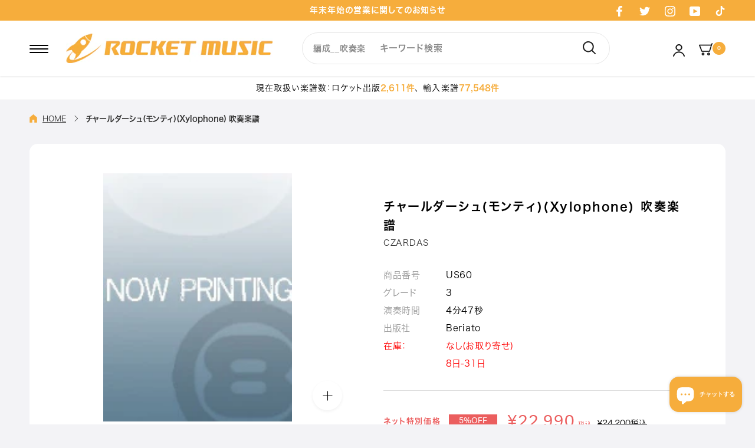

--- FILE ---
content_type: text/css
request_url: https://www.gakufu.co.jp/cdn/shop/t/3/assets/custom-top.css?v=50549002600468579051744770273
body_size: 5815
content:
@media print,screen and (min-width: 769px){#shopify-section-announcement .AnnouncementBar__Wrapper{padding:5px 15px;height:35px}}@media screen and (max-width: 768px){#shopify-section-announcement .AnnouncementBar__Wrapper{padding:2px 15px;height:30px}}#shopify-section-announcement .AnnouncementBar__Wrapper .AnnouncementBar__Content{line-height:25px}@media print,screen and (min-width: 769px){#shopify-section-announcement .AnnouncementBar__Wrapper .AnnouncementBar__Content a{font-size:14px;letter-spacing:1px}}@media screen and (max-width: 768px){#shopify-section-announcement .AnnouncementBar__Wrapper .AnnouncementBar__Content a{font-size:12px;letter-spacing:.5px}}@media print,screen and (min-width: 1200px){.Header{-webkit-box-shadow:0 2px 2px #0000000f;box-shadow:0 2px 2px #0000000f}}@media print,screen and (max-width: 1199px){.Header{-webkit-box-shadow:unset;box-shadow:unset}.Header.is-sticky{-webkit-box-shadow:0 2px 4px #0000000f;box-shadow:0 2px 4px #0000000f}}.Header .Header__Wrapper{-webkit-transition:all .2s ease-in-out;transition:all .2s ease-in-out}@media print,screen and (min-width: 1200px){.Header .Header__Wrapper{padding:20px 50px}}@media print,screen and (max-width: 1199px){.Header .Header__Wrapper{padding:24px 20px 15px}}@media print,screen and (min-width: 1200px){.Header.is-sticky .Header__Wrapper{padding:18px 50px}}@media print,screen and (max-width: 1199px){.Header.is-sticky .Header__Wrapper{padding:17px 20px 18px}}@media screen and (max-width: 768px){.Header__Wrapper .Header__FlexItem{-webkit-box-flex:1;-ms-flex:1 0 0px;flex:1 0 0}}@media print,screen and (min-width: 769px){.Header__Wrapper .Header__Logo{padding-left:30px}}.Header__Wrapper .Header__Logo .Header__LogoLink{display:-webkit-box;display:-ms-flexbox;display:flex}@media screen and (max-width: 768px){.Header__Wrapper .Header__Logo .Header__LogoLink svg{max-height:24.76px}}.Header__Wrapper .Icon-Wrapper{display:-webkit-box;display:-ms-flexbox;display:flex;-webkit-box-align:center;-ms-flex-align:center;align-items:center;-webkit-box-pack:end;-ms-flex-pack:end;justify-content:flex-end;-webkit-column-gap:8px;column-gap:8px}.Header__Wrapper .Icon-Wrapper .Icon{height:auto;width:auto}@media screen and (max-width: 768px){.Header__Wrapper .Icon-Wrapper .Icon.Icon--cart{height:22.22px}}.Header__Wrapper .Icon-Wrapper .Header__CartDot{height:22px;width:22px;background-color:#f6ad3c;color:#fff;font-size:10px;line-height:22px;text-align:center}@media print,screen and (min-width: 769px){.Header__Wrapper .Icon-Wrapper .Header__CartDot{position:initial;left:unset;right:unset;top:unset}}@media screen and (max-width: 768px){.Header__Wrapper .Icon-Wrapper .Header__CartDot{left:-15px;right:unset;top:-6px;-webkit-box-shadow:unset;box-shadow:unset}}@media screen and (max-width: 999px){.Header__Wrapper .Search{display:none!important}}.Search__SearchBar .Search__Form .Search__Input{transition:all .3s ease}@media screen and (min-width: 1000px){.Header__Wrapper .Search{position:relative;z-index:0;background:unset;-webkit-transform:unset;transform:unset;visibility:visible;opacity:1;padding-left:50px;pointer-events:auto}.Header__Wrapper .Search .Search__Inner{padding:0;position:initial;overflow:hidden}.Header__Wrapper .Search .Search__Form{position:relative;max-width:557px;margin-left:auto}.Header__Wrapper .Search .Search__Form .Search__Input{height:54px;border:1px solid #e6e6e6;border-radius:100px;padding:16px 66px 18px 28px;font-size:15px}.Header__Wrapper .Search .Search__Form .Search__Input::-webkit-input-placeholder{color:#00000075}.Header__Wrapper .Search .Search__Form .Search__Input:-ms-input-placeholder{color:#00000075}.Header__Wrapper .Search .Search__Form .Search__Input::-ms-input-placeholder{color:#00000075}.Header__Wrapper .Search .Search__Form .Search__Input::placeholder{color:#00000075}.Header__Wrapper .Search .Search__Form button[type=submit]{position:absolute;height:100%;top:0;right:0;width:66px;border-top-right-radius:100px;border-bottom-right-radius:100px;-webkit-transition:all .2s linear;transition:all .2s linear}.Header__Wrapper .Search .Search__Form button[type=submit] .Icon--search-desktop{width:auto;height:auto;margin-left:-5px;margin-top:-5px}.Header__Wrapper .Search .Search__Form button[type=submit]:hover{background-color:#222}.Header__Wrapper .Search .Search__Form button[type=submit]:hover .Icon--search-desktop path{stroke:#fff}.Header__Wrapper .Search .Search__Results{position:absolute;z-index:1;background-color:#fff;margin-top:12px;left:auto;right:0;padding:20px;-webkit-box-shadow:1px 1px 5px #0000004f;box-shadow:1px 1px 5px #0000004f}.Header__Wrapper .Search .Search__Results .PageLayout__Section .Segment__Content .Grid{margin-left:0}.Header__Wrapper .Search .Search__Results .PageLayout__Section .Segment__Content .Grid__Cell{padding-left:0;width:100%}.Header__Wrapper .Search .Search__Results .PageLayout__Section .Segment__Content .Grid__Cell:not(:last-child){margin-bottom:20px}.Header__Wrapper .Search .Search__Results .PageLayout__Section.PageLayout__Section--secondary{margin-left:40px;-ms-flex-preferred-size:340px;flex-basis:340px;max-width:340px}}.c-label-to-search{position:absolute;top:50%;transform:translateY(-50%);left:19px;padding-left:0;margin-bottom:0!important;background-color:#fff;color:#00000075;transition:all .3s ease;font-family:var(--heading-font-family);font-weight:var(--heading-font-weight);font-style:var(--heading-font-style)}@media print,screen and (max-width: 999px){.c-label-to-search{left:10px}}@media print,screen and (min-width: 769px){.Header__Wrapper .c-header-menu{margin-right:42px;margin-left:25px;padding-right:39px;border-right:1px solid #dddddd;height:100%}.Header__Wrapper .c-header-menu .HorizontalList{margin:0;height:100%;display:-webkit-box;display:-ms-flexbox;display:flex}.Header__Wrapper .c-header-menu .HorizontalList .HorizontalList__Item{margin:0 0 0 15px;height:100%}.Header__Wrapper .c-header-menu .HorizontalList .HorizontalList__Item a{display:block;white-space:nowrap;height:100%;font-size:15px;letter-spacing:2px}}@media print,screen and (min-width: 769px){.c-custom-navigation .c-custom-navigation__inner{overflow:hidden;position:relative;background-color:#464646;color:#fff;padding-top:18px;padding-bottom:18px;-webkit-box-shadow:0 2px 4px #0000000f;box-shadow:0 2px 4px #0000000f}.c-custom-navigation .c-custom-navigation__inner:before{content:"";position:absolute;top:0;right:0;height:100%;width:88px;background:-webkit-gradient(linear,right top,left top,from(#464646),to(rgba(70,70,70,0)));background:linear-gradient(270deg,#464646,#46464600);z-index:2}.c-custom-navigation .c-custom-navigation__inner .c-custom-navigation__slider{margin-left:-15.5px;margin-right:-15.5px;display:-webkit-box;display:-ms-flexbox;display:flex;-ms-flex-flow:nowrap;flex-flow:nowrap;-webkit-transition:all .3s ease;transition:all .3s ease}.c-custom-navigation .c-custom-navigation__inner .flickity-viewport{width:100%;overflow:unset}.c-custom-navigation .c-custom-navigation__inner ul{list-style-type:none;-webkit-transition:all .3s ease;transition:all .3s ease}.c-custom-navigation .c-custom-navigation__inner ul>li{display:none}.c-custom-navigation .c-custom-navigation__inner ul li{-webkit-transition:all .3s ease;transition:all .3s ease}.c-custom-navigation .c-custom-navigation__inner ul li a{font-size:14px;white-space:nowrap;padding-left:16px;padding-right:16px;-webkit-transition:all .3s ease;transition:all .3s ease}.c-custom-navigation .c-custom-navigation__inner ul li:hover a{color:#f6ad3c}}@media screen and (min-width: 1000px){.c-custom-navigation .Search{display:none!important}}@media screen and (max-width: 999px){.c-custom-navigation .c-custom-navigation__inner-2{padding-top:4px;padding-bottom:20px;position:relative;background-color:#fff}.c-custom-navigation .c-custom-navigation__inner-2:before{content:"";bottom:0;left:0;position:absolute;width:100%;height:60px;-webkit-box-shadow:0 2px 4px #0000000f;box-shadow:0 2px 4px #0000000f;z-index:-1;background-color:#fff}.c-custom-navigation .c-custom-navigation__inner-2 .Search{position:unset;z-index:0;background:unset;-webkit-transform:unset;transform:unset;visibility:visible}.c-custom-navigation .c-custom-navigation__inner-2 .Search .Search__Form{position:relative;overflow:hidden;width:100%}.c-custom-navigation .c-custom-navigation__inner-2 .Search .Search__Inner{padding:0;overflow:hidden}.c-custom-navigation .c-custom-navigation__inner-2 .Search .Search__Input{border:1px solid #e6e6e6;border-radius:100px;height:35px;line-height:33px;font-size:13px;padding-left:21px;padding-right:50px;letter-spacing:1px}.c-custom-navigation .c-custom-navigation__inner-2 .Search .Search__Input::-webkit-input-placeholder{color:#00000075}.c-custom-navigation .c-custom-navigation__inner-2 .Search .Search__Input:-ms-input-placeholder{color:#00000075}.c-custom-navigation .c-custom-navigation__inner-2 .Search .Search__Input::-ms-input-placeholder{color:#00000075}.c-custom-navigation .c-custom-navigation__inner-2 .Search .Search__Input::placeholder{color:#00000075}.c-custom-navigation .c-custom-navigation__inner-2 .Search button[type=submit]{position:absolute;right:16px;top:50%;-webkit-transform:translateY(-50%);transform:translateY(-50%)}.c-custom-navigation .c-custom-navigation__inner-2 .Search button[type=submit] svg{height:13.09px;width:auto}}.c-custom-banner{padding:0 20px}.c-custom-banner .c-banner-image{margin:0 -20px 20px}.c-custom-banner .c-banner-image img{height:auto;width:100%;object-fit:cover}.c-custom-banner .c-banner-image img.screen-height-full{height:100vh}.c-custom-banner .c-banner-image img.screen-height-three-quarters{height:75vh}.c-custom-banner .c-banner-image img.screen-height-two-thirds{height:calc(100vh * (2 / 3))}.c-custom-banner .c-banner-image img.screen-height-one-half{height:50vh}.c-custom-banner .c-banner-image img.screen-height-one-third{height:calc(100vh * (1 / 3))}.c-custom-banner .c-banner-image img.seven-fifty-height-hero{height:750px}.c-custom-banner .c-banner-image img.sixty-fifty-height-hero{height:650px}.c-custom-banner .c-banner-image img.five-fifty-height-hero{height:550px}.c-custom-banner .c-banner-image img.four-fifty-height-hero{height:450px}@media print,screen and (max-width: 767px){.custom-banner .c-banner-image img.image-height--mobile{height:auto}.c-custom-banner .c-banner-image img.screen-height-full--mobile{height:100vh}.c-custom-banner .c-banner-image img.screen-height-three-quarters--mobile{height:75vh}.c-custom-banner .c-banner-image img.screen-height-two-thirds--mobile{height:calc(100vh * (2 / 3))}.c-custom-banner .c-banner-image img.screen-height-one-half--mobile{height:50vh}.c-custom-banner .c-banner-image img.screen-height-one-third--mobile{height:calc(100vh * (1 / 3))}.c-custom-banner .c-banner-image img.seven-fifty-height-hero--mobile{height:750px}.c-custom-banner .c-banner-image img.sixty-fifty-height-hero--mobile{height:650px}.c-custom-banner .c-banner-image img.five-fifty-height-hero--mobile{height:550px}.c-custom-banner .c-banner-image img.four-fifty-height-hero--mobile{height:450px}}@media print,screen and (min-width: 1125px){.c-custom-banner .c-banner-label{padding-top:13px;padding-bottom:12px}}@media print,screen and (max-width: 1124px){.c-custom-banner .c-banner-label{padding-top:19px;padding-bottom:20px}}.c-custom-banner .c-banner-label p{text-align:right;color:#000}@media print,screen and (min-width: 1125px){.c-custom-banner .c-banner-label p{margin-right:30px;letter-spacing:0px;font-size:14px}}@media print,screen and (max-width: 1124px){.c-custom-banner .c-banner-label p{margin-right:22px;margin-left:10px;letter-spacing:.5px;font-size:13px;line-height:20px}}.c-custom-banner .c-banner-label p span{color:#f6ad3c}@media print,screen and (min-width: 1125px){.c-custom-banner .c-banner-container{-ms-grid-columns:1fr 1fr 1fr 1fr;grid-template-columns:1fr 1fr 1fr 1fr;-webkit-column-gap:10px;column-gap:10px;max-width:1600px;margin-left:auto;margin-right:auto}}@media print,screen and (max-width: 1124px){.c-custom-banner .c-banner-container{-ms-grid-columns:1fr 1fr;grid-template-columns:1fr 1fr;gap:20.5px 10px}}.c-custom-banner .c-banner-item{position:relative;-webkit-transition:all .3s linear;transition:all .3s linear}@media print,screen and (min-width: 1125px){.c-custom-banner .c-banner-item{border-radius:14px;padding-top:100%}}@media print,screen and (max-width: 1124px){.c-custom-banner .c-banner-item{border-radius:8px;padding-top:260px}}@media print,screen and (max-width: 767px){.c-custom-banner .c-banner-item{border-radius:6px;padding-top:80%}}.c-custom-banner .c-banner-item.c-banner-item__1{background-color:#347ed3;-webkit-box-shadow:inset 0px -8px 0 #2f65a3;box-shadow:inset 0 -8px #2f65a3}@media print,screen and (min-width: 1125px){.c-custom-banner .c-banner-item.c-banner-item__1 .c-banner-item__icon{top:39%}}@media print,screen and (max-width: 1124px){.c-custom-banner .c-banner-item.c-banner-item__1 .c-banner-item__icon{top:49.5%}.c-custom-banner .c-banner-item.c-banner-item__1 .c-banner-item__icon svg{max-width:271px;height:auto}}@media print,screen and (max-width: 767px){.c-custom-banner .c-banner-item.c-banner-item__1 .c-banner-item__icon svg{max-width:130px}}.c-custom-banner .c-banner-item.c-banner-item__1 .c-banner-item__btn span{background-color:#347ed3}.c-custom-banner .c-banner-item.c-banner-item__1:hover .c-banner-item__btn span svg path{stroke:#347ed3}.c-custom-banner .c-banner-item.c-banner-item__2{background-color:#d71;-webkit-box-shadow:inset 0px -8px 0 #a5601c;box-shadow:inset 0 -8px #a5601c}@media print,screen and (min-width: 1125px){.c-custom-banner .c-banner-item.c-banner-item__2 .c-banner-item__icon{top:36.5%}}@media print,screen and (max-width: 1124px){.c-custom-banner .c-banner-item.c-banner-item__2 .c-banner-item__icon{top:48%}.c-custom-banner .c-banner-item.c-banner-item__2 .c-banner-item__icon svg{max-width:238px;height:auto}}@media print,screen and (max-width: 767px){.c-custom-banner .c-banner-item.c-banner-item__2 .c-banner-item__icon svg{max-width:150px}}.c-custom-banner .c-banner-item.c-banner-item__2 .c-banner-item__btn span{background-color:#d71}.c-custom-banner .c-banner-item.c-banner-item__2:hover .c-banner-item__btn span svg path{stroke:#d71}.c-custom-banner .c-banner-item.c-banner-item__3{background-color:#23be96;-webkit-box-shadow:inset 0px -8px 0 #159171;box-shadow:inset 0 -8px #159171}@media print,screen and (min-width: 1125px){.c-custom-banner .c-banner-item.c-banner-item__3 .c-banner-item__icon{top:42.5%}}@media print,screen and (max-width: 1124px){.c-custom-banner .c-banner-item.c-banner-item__3 .c-banner-item__icon{top:51.5%}.c-custom-banner .c-banner-item.c-banner-item__3 .c-banner-item__icon svg{height:auto;width:198px}}@media print,screen and (max-width: 767px){.c-custom-banner .c-banner-item.c-banner-item__3 .c-banner-item__icon{top:51%}.c-custom-banner .c-banner-item.c-banner-item__3 .c-banner-item__icon svg{width:110px}}.c-custom-banner .c-banner-item.c-banner-item__3 .c-banner-item__btn span{background-color:#23be96}.c-custom-banner .c-banner-item.c-banner-item__3:hover .c-banner-item__btn span svg path{stroke:#23be96}.c-custom-banner .c-banner-item.c-banner-item__4{background-color:#eada4e;-webkit-box-shadow:inset 0px -8px 0 #a39a48;box-shadow:inset 0 -8px #a39a48}@media print,screen and (min-width: 1125px){.c-custom-banner .c-banner-item.c-banner-item__4 .c-banner-item__icon{top:38.5%}}@media print,screen and (max-width: 1124px){.c-custom-banner .c-banner-item.c-banner-item__4 .c-banner-item__icon{top:48%}.c-custom-banner .c-banner-item.c-banner-item__4 .c-banner-item__icon svg{height:auto;width:250px}}@media print,screen and (max-width: 767px){.c-custom-banner .c-banner-item.c-banner-item__4 .c-banner-item__icon svg{width:140px}}.c-custom-banner .c-banner-item.c-banner-item__4 .c-banner-item__btn span{background-color:#eada4e}.c-custom-banner .c-banner-item.c-banner-item__4:hover .c-banner-item__btn span svg path{stroke:#eada4e}.c-custom-banner .c-banner-item .c-banner-item__icon{position:absolute;left:50%;-webkit-transform:translate(-50%,-50%);transform:translate(-50%,-50%)}.c-custom-banner .c-banner-item .c-banner-item__inner{position:absolute;display:block;width:100%}@media print,screen and (min-width: 1125px){.c-custom-banner .c-banner-item .c-banner-item__inner{bottom:0;left:50%;-webkit-transform:translateX(-50%);transform:translate(-50%);padding:63px 30px}}@media print,screen and (max-width: 1124px){.c-custom-banner .c-banner-item .c-banner-item__inner{top:calc(50% - 2px);bottom:unset;left:50%;-webkit-transform:translate(-50%,-50%);transform:translate(-50%,-50%);padding:20px}}.c-custom-banner .c-banner-item .c-banner-item__inner .c-banner-item__title{color:#fff}@media print,screen and (min-width: 1125px){.c-custom-banner .c-banner-item .c-banner-item__inner .c-banner-item__title{font-size:52px;line-height:60px;margin-bottom:26px;letter-spacing:-.5px}}@media print,screen and (max-width: 1124px){.c-custom-banner .c-banner-item .c-banner-item__inner .c-banner-item__title{font-size:36px;line-height:42px;margin-bottom:19px;letter-spacing:-.5px}}@media print,screen and (max-width: 767px){.c-custom-banner .c-banner-item .c-banner-item__inner .c-banner-item__title{font-size:15px;line-height:1.4;margin-bottom:10px}}.c-custom-banner .c-banner-item .c-banner-item__inner .c-banner-item__sub-title{color:#fff;margin-bottom:0}@media print,screen and (min-width: 1125px){.c-custom-banner .c-banner-item .c-banner-item__inner .c-banner-item__sub-title{font-size:30px}}@media print,screen and (max-width: 1124px){.c-custom-banner .c-banner-item .c-banner-item__inner .c-banner-item__sub-title{font-size:21px;line-height:28px;margin-bottom:6px}}@media print,screen and (max-width: 767px){.c-custom-banner .c-banner-item .c-banner-item__inner .c-banner-item__sub-title{font-size:11px;line-height:1.3;margin-bottom:0}}.c-custom-banner .c-banner-item .c-banner-item__inner .c-banner-item__btn{background-color:#fff;position:relative;border-radius:54px;display:block;margin:auto;-webkit-transition:all .2s linear;transition:all .2s linear;border:1px solid transparent}@media print,screen and (min-width: 1125px){.c-custom-banner .c-banner-item .c-banner-item__inner .c-banner-item__btn{max-width:220px;height:58px;line-height:56px;letter-spacing:2.5px}}@media print,screen and (max-width: 1124px){.c-custom-banner .c-banner-item .c-banner-item__inner .c-banner-item__btn{max-width:180px;height:50px;line-height:48px;font-size:13px;letter-spacing:1.5px;padding-right:11px}}@media print,screen and (max-width: 767px){.c-custom-banner .c-banner-item .c-banner-item__inner .c-banner-item__btn{max-width:110px;height:29px;line-height:26px;font-size:9px;letter-spacing:1px}}.c-custom-banner .c-banner-item .c-banner-item__inner .c-banner-item__btn span{position:absolute;top:50%;-webkit-transform:translateY(-50%);transform:translateY(-50%);width:27px;height:27px;border-radius:50%;line-height:25px}@media print,screen and (min-width: 1125px){.c-custom-banner .c-banner-item .c-banner-item__inner .c-banner-item__btn span{right:17px}}@media print,screen and (max-width: 1124px){.c-custom-banner .c-banner-item .c-banner-item__inner .c-banner-item__btn span{right:10px}}@media print,screen and (max-width: 767px){.c-custom-banner .c-banner-item .c-banner-item__inner .c-banner-item__btn span{width:15px;height:15px;display:flex;align-items:center;justify-content:center}.c-custom-banner .c-banner-item .c-banner-item__inner .c-banner-item__btn span svg{width:5px;height:7px}}.c-custom-banner .c-banner-item:hover .c-banner-item__btn{color:#fff;background-color:transparent;border:1px solid #fff}.c-custom-banner .c-banner-item:hover .c-banner-item__btn span{background-color:#fff}@media screen and (max-width: 768px){.c-custom-banner{padding:0 20px 30px}.custom-featured-banner{background-color:#fff;margin-top:49px;padding-top:40px;padding-bottom:40px}}@media print,screen and (min-width: 769px){.custom-featured-banner .custom-featured-inner{-ms-grid-columns:1fr 1fr 1fr;grid-template-columns:1fr 1fr 1fr;-webkit-column-gap:23px;column-gap:23px;row-gap:23px;margin-top:75px}}@media screen and (max-width: 768px){.custom-featured-banner .custom-featured-inner{-ms-grid-columns:1fr 1fr;grid-template-columns:1fr 1fr;-webkit-column-gap:15px;column-gap:15px;row-gap:16px}}.custom-featured-banner .custom-featured-item{position:relative;-webkit-box-shadow:0 2px 5px #0000000f;box-shadow:0 2px 5px #0000000f;overflow:hidden}@media print,screen and (min-width: 769px){.custom-featured-banner .custom-featured-item{border-radius:14px}.custom-featured-banner .custom-featured-item img{min-height:170px}}@media screen and (max-width: 768px){.custom-featured-banner .custom-featured-item{border-radius:8px}.custom-featured-banner .custom-featured-item img{min-height:70px}}.custom-featured-banner .custom-featured-item .custom-featured-item__img{-webkit-transition:-webkit-transform 2s cubic-bezier(.39,.58,.57,1);transition:-webkit-transform 2s cubic-bezier(.39,.58,.57,1);transition:transform 2s cubic-bezier(.39,.58,.57,1);transition:transform 2s cubic-bezier(.39,.58,.57,1),-webkit-transform 2s cubic-bezier(.39,.58,.57,1);-webkit-transform:scale(1);transform:scale(1);-o-object-fit:cover;object-fit:cover}.custom-featured-banner .custom-featured-item:hover .custom-featured-item__img{-webkit-transform:scale(1.1);transform:scale(1.1);-webkit-transition:-webkit-transform 10s cubic-bezier(.39,.58,.57,1);transition:-webkit-transform 10s cubic-bezier(.39,.58,.57,1);transition:transform 10s cubic-bezier(.39,.58,.57,1);transition:transform 10s cubic-bezier(.39,.58,.57,1),-webkit-transform 10s cubic-bezier(.39,.58,.57,1)}.custom-featured-banner .custom-featured-item .custom-featured-item__text{position:absolute;top:50%;left:50%;-webkit-transform:translate(-50%,-50%);transform:translate(-50%,-50%);background-color:#0006;color:#fff}@media print,screen and (min-width: 769px){.custom-featured-banner .custom-featured-item .custom-featured-item__text{padding:3px 22px 3px 23px}}@media screen and (max-width: 768px){.custom-featured-banner .custom-featured-item .custom-featured-item__text{padding:2px 6px}}.custom-featured-banner .custom-featured-item .custom-featured-item__text p{text-transform:uppercase;letter-spacing:.5px}@media print,screen and (min-width: 769px){.custom-featured-banner .custom-featured-item .custom-featured-item__text p{font-size:15px}}@media screen and (max-width: 768px){.custom-featured-banner .custom-featured-item .custom-featured-item__text p{font-size:8px}}.custom-boxed-banner{background-color:#fff}@media screen and (max-width: 768px){.custom-boxed-banner .custom-boxed-container{padding:0}}@media print,screen and (min-width: 769px){.custom-boxed-banner .custom-boxed-inner{padding-top:56px;padding-bottom:87px}}@media screen and (max-width: 768px){.custom-boxed-banner .custom-boxed-inner{padding-top:6px;padding-bottom:42px}}.Footer{overflow:hidden}@media print,screen and (min-width: 769px){.Footer{padding:69px 0 38px}}@media screen and (max-width: 768px){.Footer{padding:50px 0 59px}}.Footer .Footer__Inner{margin-left:-34px;margin-right:-34px}.Footer .Footer__Inner .Footer__Block{padding-left:34px;padding-right:34px;margin-bottom:0}.Footer .Footer__Inner .Footer__Block.Footer__Block--links:nth-child(2){-webkit-box-flex:1;-ms-flex:1 0 auto;flex:1 0 auto}@media (min-width:769px) and (max-width:1139px){.Footer .Footer__Inner .Footer__Block:first-child{flex:1 0 auto}}@media screen and (max-width: 768px){.Footer .Footer__Block--links{margin-top:0}.Footer .Footer__Block--links>.Linklist{border-top:1px solid #ffffff1a}.Footer .Footer__Block--links:nth-child(2)>.Linklist{margin-top:0;padding-top:30px}.Footer .Footer__Block--links .is-has-child{padding-bottom:17px!important;padding-top:17px!important}.Footer .Footer__Block--links .is-has-child .Linklist__child{margin-top:10px;margin-bottom:5px}}.Footer .Footer__Block--links .Linklist__Item{margin-bottom:0}.Footer .Footer__Block--links .Linklist__Item .Link.Link--primary:before{background-color:#fff}@media print,screen and (min-width: 769px){.Footer .Footer__Block--links .Linklist__Item .Linklist__child{margin-top:4px}}.Footer .Footer__Block--links [data-level="1"].Link{display:inline-block;width:auto}.Footer .Footer__Block--links [data-level="1"].Link.hira-w6{letter-spacing:1.5px}@media print,screen and (min-width: 769px){.Footer .Footer__Block--links [data-level="1"].Link.hira-w6{font-size:15px;margin-bottom:13px}}@media screen and (max-width: 768px){.Footer .Footer__Block--links [data-level="1"].Link.hira-w6{font-size:13px;display:block;padding-top:0;margin-bottom:0;position:relative}.Footer .Footer__Block--links [data-level="1"].Link.hira-w6:before{content:"";position:absolute;top:50%;right:10px;-webkit-transform:translateY(-50%);transform:translateY(-50%);width:13px;height:1.5px;background-color:#fff;-webkit-transition:all .3s ease;transition:all .3s ease}.Footer .Footer__Block--links [data-level="1"].Link.hira-w6:after{content:"";position:absolute;top:50%;right:16px;-webkit-transform:translateY(-50%) rotate(90deg);transform:translateY(-50%) rotate(90deg);width:1.5px;height:13px;background-color:#fff;-webkit-transition:all .3s ease;transition:all .3s ease}.Footer .Footer__Block--links [data-level="1"].Link.hira-w6.is-collapsed:before,.Footer .Footer__Block--links [data-level="1"].Link.hira-w6.is-collapsed:after{-webkit-transform:translateY(-50%) rotate(180deg);transform:translateY(-50%) rotate(180deg)}}.Footer .Footer__Block--links [data-level="1"].Link.hira-w3{letter-spacing:.5px}@media print,screen and (min-width: 769px){.Footer .Footer__Block--links [data-level="1"].Link.hira-w3{font-size:13px;line-height:21px;margin-bottom:13px}}@media screen and (max-width: 768px){.Footer .Footer__Block--links [data-level="1"].Link.hira-w3{font-size:12px;line-height:32px;letter-spacing:1.2px}}.Footer .Footer__Block--links [data-level="2"].Link{opacity:.6}.Footer .Footer__Block--links [data-level="2"].Link:hover{opacity:1}@media print,screen and (min-width: 769px){.Footer .Footer__Block--links [data-level="2"].Link{font-size:13px;line-height:22px;margin-bottom:8px}}@media screen and (max-width: 768px){.Footer .Footer__Block--links [data-level="2"].Link{font-size:11px;line-height:26px}}@media print,screen and (min-width: 769px){.Footer .Footer__Block--text{display:-webkit-box;display:-ms-flexbox;display:flex;-ms-flex-wrap:wrap;flex-wrap:wrap;-webkit-box-align:stretch;-ms-flex-align:stretch;align-items:stretch;-webkit-box-pack:end;-ms-flex-pack:end;justify-content:flex-end}}@media screen and (max-width: 768px){.Footer .Footer__Block--text{margin-top:39px}.Footer .Footer__Block--text .Footer__PaymentList{margin:0;border:unset;padding:0;text-align:center;align-items:center;justify-content:center}.Footer .Footer__Block--text .Footer__PaymentList .HorizontalList__Item{height:24px}}.Footer .Footer__Block--text .Footer__Social{width:100%}@media print,screen and (min-width: 769px){.Footer .Footer__Block--text .Footer__Social{text-align:right;margin:0 0 40px}}@media screen and (max-width: 768px){.Footer .Footer__Block--text .Footer__Social{text-align:center;margin:0 0 28px}}.Footer .Footer__Block--text .Footer__Social .HorizontalList__Item{display:inline-block}@media print,screen and (min-width: 769px){.Footer .Footer__Block--text .Footer__Social .HorizontalList__Item{margin:4px 0 0 1px}}@media screen and (max-width: 768px){.Footer .Footer__Block--text .Footer__Social .HorizontalList__Item{margin:0}}.Footer .Footer__Block--text .Footer__Social .HorizontalList__Item .Link{border-radius:50%;background-color:#ffffff14}@media print,screen and (min-width: 769px){.Footer .Footer__Block--text .Footer__Social .HorizontalList__Item .Link{height:47px;width:47px}}@media screen and (max-width: 768px){.Footer .Footer__Block--text .Footer__Social .HorizontalList__Item .Link{height:40px;width:40px}}.Footer .Footer__Block--text .Footer__Social .HorizontalList__Item .Link .Icon-Wrapper--clickable{text-align:center;width:100%;height:100%;display:block}.Footer .Footer__Block--text .Footer__Social .HorizontalList__Item .Link .Icon-Wrapper--clickable:before{top:0;right:0;left:0;bottom:0}@media print,screen and (min-width: 769px){.Footer .Footer__Block--text .Footer__Social .HorizontalList__Item .Link svg{height:47px}.Footer .Footer__Block--text .Footer__Social .HorizontalList__Item .Link svg.Icon--facebook{width:13px}.Footer .Footer__Block--text .Footer__Social .HorizontalList__Item .Link svg.Icon--twitter{width:22px}.Footer .Footer__Block--text .Footer__Social .HorizontalList__Item .Link svg.Icon--instagram{width:21px}.Footer .Footer__Block--text .Footer__Social .HorizontalList__Item .Link svg.Icon--youtube{width:21px}.Footer .Footer__Block--text .Footer__Social .HorizontalList__Item .Link svg.Icon--tiktok{width:19px}}@media screen and (max-width: 768px){.Footer .Footer__Block--text .Footer__Social .HorizontalList__Item .Link svg{height:40px}.Footer .Footer__Block--text .Footer__Social .HorizontalList__Item .Link svg.Icon--facebook{width:10px}.Footer .Footer__Block--text .Footer__Social .HorizontalList__Item .Link svg.Icon--twitter{width:19px}.Footer .Footer__Block--text .Footer__Social .HorizontalList__Item .Link svg.Icon--instagram{width:20px}.Footer .Footer__Block--text .Footer__Social .HorizontalList__Item .Link svg.Icon--youtube{width:20px}.Footer .Footer__Block--text .Footer__Social .HorizontalList__Item .Link svg.Icon--tiktok{width:15px}}.Footer .Footer__Block--text .Footer__Copyright{width:100%;margin-top:43px}@media print,screen and (min-width: 769px){.Footer .Footer__Block--text .Footer__Copyright{text-align:right}}@media screen and (max-width: 768px){.Footer .Footer__Block--text .Footer__Copyright{text-align:center}}.Footer .Footer__Block--text .Footer__Copyright .Footer__StoreName{font-size:11px;opacity:.6;text-transform:unset;letter-spacing:.4px}.Footer .Footer__Aside{margin-top:0}#sidebar-menu{width:100%}@media print,screen and (min-width: 769px){#sidebar-menu{max-width:300px}}@media screen and (max-width: 768px){#sidebar-menu{max-width:260px}#sidebar-menu .Drawer__Container{padding-left:20px;padding-right:20px}}#sidebar-menu:before{display:none}#sidebar-menu .Drawer__inner{overflow-y:auto;overflow-x:hidden}@media print,screen and (min-width: 769px){#sidebar-menu .Drawer__inner{height:calc(100% - 65px)}}@media screen and (max-width: 768px){#sidebar-menu .Drawer__inner{height:calc(100% - 60px)}}@media print,screen and (min-width: 769px){#sidebar-menu .Drawer__Header{max-height:76px}}@media screen and (max-width: 768px){#sidebar-menu .Drawer__Header{max-height:71px;height:71px}}#sidebar-menu .Drawer__Close svg{stroke-width:1px}@media print,screen and (min-width: 769px){#sidebar-menu .Drawer__Close svg{width:16.5px;height:16.5px}}@media screen and (max-width: 768px){#sidebar-menu .Drawer__Close svg{width:18.5px;height:18.5px}}#sidebar-menu .Drawer__Content{height:unset;max-height:unset}#sidebar-menu .Drawer__Content:before{display:none}#sidebar-menu .drawer__content-customer .drawer__content-customer-btn{display:block;width:100%;border-radius:70px;background-color:#f6ad3c;color:#fff}@media print,screen and (min-width: 769px){#sidebar-menu .drawer__content-customer .drawer__content-customer-btn{height:50px;line-height:50px;font-size:15px}}@media screen and (max-width: 768px){#sidebar-menu .drawer__content-customer .drawer__content-customer-btn{height:45px;line-height:45px;font-size:13px}}#sidebar-menu .Drawer__Main{padding-top:30px}@media screen and (max-width: 768px){#sidebar-menu .Drawer__Main{padding-bottom:19px}}#sidebar-menu .SidebarMenu__Nav--primary .Collapsible[data-menu-level="1"]{border-bottom:1px solid #eaeaea;padding-top:15px;padding-bottom:15px}#sidebar-menu .SidebarMenu__Nav--primary .Collapsible[data-menu-level="1"]:first-child{border-top:1px solid #eaeaea}#sidebar-menu .SidebarMenu__Nav--primary .Collapsible[data-menu-level="1"]:not(:first-child){border-top:unset}#sidebar-menu .SidebarMenu__Nav--primary .Collapsible[data-menu-level="1"]>.Collapsible__Button{color:#000;letter-spacing:1px;line-height:24px;padding-top:0;padding-bottom:0}@media print,screen and (min-width: 769px){#sidebar-menu .SidebarMenu__Nav--primary .Collapsible[data-menu-level="1"]>.Collapsible__Button{font-size:15px}}@media screen and (max-width: 768px){#sidebar-menu .SidebarMenu__Nav--primary .Collapsible[data-menu-level="1"]>.Collapsible__Button{font-size:13px}}@media print,screen and (min-width: 769px){#sidebar-menu .SidebarMenu__Nav--primary .Collapsible .Collapsible__Content[data-menu-level="2"]{margin:11px 0 1px;padding-bottom:3px}}@media screen and (max-width: 768px){#sidebar-menu .SidebarMenu__Nav--primary .Collapsible .Collapsible__Content[data-menu-level="2"]{margin:8px 0 1px;padding-bottom:5px}#sidebar-menu .SidebarMenu__Nav--primary .Collapsible .Collapsible__Content[data-menu-level="2"] .Collapsible{overflow:visible!important}}#sidebar-menu .SidebarMenu__Nav--primary .Collapsible .Collapsible__Content[data-menu-level="2"] .Collapsible{margin-left:0}#sidebar-menu .SidebarMenu__Nav--primary .Collapsible .Collapsible__Content[data-menu-level="2"] .Collapsible__Button{letter-spacing:0;color:#000;padding-top:0}@media print,screen and (min-width: 769px){#sidebar-menu .SidebarMenu__Nav--primary .Collapsible .Collapsible__Content[data-menu-level="2"] .Collapsible__Button{font-size:13px;line-height:21px;padding-bottom:1px;margin-bottom:11px}}@media screen and (max-width: 768px){#sidebar-menu .SidebarMenu__Nav--primary .Collapsible .Collapsible__Content[data-menu-level="2"] .Collapsible__Button{font-size:12px;line-height:29px;padding-bottom:0}}#sidebar-menu .SidebarMenu__Nav--primary .Collapsible .Collapsible__Content[data-menu-level="2"] .Collapsible__Button .Collapsible__Plus{top:calc(50% - 10px)}@media print,screen and (min-width: 769px){#sidebar-menu .SidebarMenu__Nav--primary .Collapsible .Collapsible__Content[data-menu-level="3"]{padding-bottom:10px}}@media screen and (max-width: 768px){#sidebar-menu .SidebarMenu__Nav--primary .Collapsible .Collapsible__Content[data-menu-level="3"]{padding-bottom:5px}}@media print,screen and (min-width: 769px){#sidebar-menu .SidebarMenu__Nav--primary .Collapsible .Collapsible__Content[data-menu-level="3"] .Linklist{margin-top:5px;margin-bottom:0;margin-left:3px;padding-left:19px}#sidebar-menu .SidebarMenu__Nav--primary .Collapsible .Collapsible__Content[data-menu-level="3"] .Linklist .Linklist__Item{margin-bottom:7px}#sidebar-menu .SidebarMenu__Nav--primary .Collapsible .Collapsible__Content[data-menu-level="3"] .Linklist a{font-size:13px;letter-spacing:1.5px;line-height:21px;color:#909090;width:auto;display:inline-block}}#sidebar-menu .SidebarMenu__Nav--primary .Collapsible .Collapsible__Content[data-menu-level="3"] .Linklist .Linklist__Item:hover a{color:#000}@media screen and (max-width: 768px){#sidebar-menu .SidebarMenu__Nav--primary .Collapsible .Collapsible__Content[data-menu-level="3"] .Linklist{margin-top:11px;margin-left:3px;margin-bottom:2px;padding-left:18px}#sidebar-menu .SidebarMenu__Nav--primary .Collapsible .Collapsible__Content[data-menu-level="3"] .Linklist .Linklist__Item{margin-bottom:10px}#sidebar-menu .SidebarMenu__Nav--primary .Collapsible .Collapsible__Content[data-menu-level="3"] .Linklist a{font-size:12px;letter-spacing:1px;line-height:17px;color:#909090}}@media print,screen and (min-width: 769px){#sidebar-menu .SidebarMenu__Nav--primary .Collapsible .Collapsible__Button .Collapsible__Plus{width:13.35px;height:13.35px}#sidebar-menu .SidebarMenu__Nav--primary .Collapsible .Collapsible__Button .Collapsible__Plus:before{width:13.35px;height:2px;background-color:#f6ad3c}#sidebar-menu .SidebarMenu__Nav--primary .Collapsible .Collapsible__Button .Collapsible__Plus:after{height:13.35px;width:2px;background-color:#f6ad3c}}@media screen and (max-width: 768px){#sidebar-menu .SidebarMenu__Nav--primary .Collapsible .Collapsible__Button .Collapsible__Plus{right:-4px;top:calc(50% - 6px);width:13px;height:13px}#sidebar-menu .SidebarMenu__Nav--primary .Collapsible .Collapsible__Button .Collapsible__Plus:before{width:13px;height:1.5px;background-color:#f6ad3c}#sidebar-menu .SidebarMenu__Nav--primary .Collapsible .Collapsible__Button .Collapsible__Plus:after{height:13px;width:1.5px;background-color:#f6ad3c}}#sidebar-menu .SidebarMenu__Nav--primary .Collapsible .Linklist--bordered{margin-top:12px;margin-left:3px}#sidebar-menu .SidebarMenu__Nav--primary .Collapsible .is-no-child{position:relative}#sidebar-menu .SidebarMenu__Nav--primary .Collapsible .is-no-child svg{position:absolute;top:50%;-webkit-transform:translateY(-50%);transform:translateY(-50%)}@media print,screen and (min-width: 769px){#sidebar-menu .SidebarMenu__Nav--primary .Collapsible .is-no-child svg{right:2px}}@media screen and (max-width: 768px){#sidebar-menu .SidebarMenu__Nav--primary .Collapsible .is-no-child svg{right:-2.5px}}@media print,screen and (min-width: 769px){#sidebar-menu .SidebarMenu__Nav--secondary{margin-top:36px}}@media screen and (max-width: 768px){#sidebar-menu .SidebarMenu__Nav--secondary{margin-top:38px}}@media screen and (max-width: 768px){#sidebar-menu .SidebarMenu__Nav--secondary .Linklist__Item{margin-bottom:14px}}#sidebar-menu .SidebarMenu__Nav--secondary .Linklist__Item a{color:#000}@media print,screen and (min-width: 769px){#sidebar-menu .SidebarMenu__Nav--secondary .Linklist__Item a{font-size:14px;letter-spacing:0px}}@media screen and (max-width: 768px){#sidebar-menu .SidebarMenu__Nav--secondary .Linklist__Item a{font-size:12px;letter-spacing:.5px}}#sidebar-menu .Drawer__Footer{position:-webkit-sticky;position:sticky;bottom:0;background-color:#f3f3f6;-webkit-box-shadow:unset;box-shadow:unset}@media print,screen and (min-width: 769px){#sidebar-menu .Drawer__Footer{min-height:65px}}@media screen and (max-width: 768px){#sidebar-menu .Drawer__Footer{min-height:60px}}#sidebar-menu .Drawer__Footer:before{display:none}#sidebar-menu .Drawer__Footer .SidebarMenu__Social{display:-webkit-box;display:-ms-flexbox;display:flex;-ms-flex-wrap:wrap;flex-wrap:wrap;-webkit-box-align:center;-ms-flex-align:center;align-items:center;-webkit-box-pack:justify;-ms-flex-pack:justify;justify-content:space-between}@media screen and (max-width: 768px){#sidebar-menu .Drawer__Footer .SidebarMenu__Social{padding-left:5px;padding-right:5px;padding-top:9px}}#sidebar-menu .Drawer__Footer .SidebarMenu__Social .Icon-Wrapper--clickable{-webkit-transform:translateX(-20%);transform:translate(-20%)}#sidebar-menu .Drawer__Footer .SidebarMenu__Social .HorizontalList__Item{margin:0;display:-webkit-box;display:-ms-flexbox;display:flex;-webkit-box-align:center;-ms-flex-align:center;align-items:center;width:auto}#sidebar-menu .Drawer__Footer .SidebarMenu__Social .icon-social{max-height:23.71px;width:auto}#sidebar-menu .Drawer__Footer .SidebarMenu__Social .icon-social.facebook{max-height:22.88px}#sidebar-menu .Drawer__Footer .SidebarMenu__Social .icon-social.twitter{max-height:18.58px}#sidebar-menu .Drawer__Footer .SidebarMenu__Social .icon-social.instagram{max-height:20.44px}#sidebar-menu .Drawer__Footer .SidebarMenu__Social .icon-social.youtube{max-height:17.24px}#sidebar-menu .Drawer__Footer .SidebarMenu__Social .icon-social.tiktok{max-height:23px}.c-custom-navigation-2{margin-top:40px}@media screen and (max-width: 768px){.c-custom-navigation-2{margin-bottom:49px}}.c-custom-navigation-2 .c-custom-navigation__inner{-ms-grid-columns:1fr 1fr;grid-template-columns:1fr 1fr;grid-auto-flow:row dense;list-style-type:none}.c-custom-navigation-2 .c-custom-navigation__inner .first-column{-ms-grid-column:1;grid-column-start:1;border:1px solid #e6e6e6}.c-custom-navigation-2 .c-custom-navigation__inner .first-column:not(:nth-child(8)){border-bottom:unset}.c-custom-navigation-2 .c-custom-navigation__inner .second-column{-ms-grid-column:2;grid-column-start:2;border:1px solid #e6e6e6;border-left:unset}.c-custom-navigation-2 .c-custom-navigation__inner .second-column:not(:last-child){border-bottom:unset}.c-custom-navigation-2 .c-custom-navigation__item{-webkit-box-pack:justify;-ms-flex-pack:justify;justify-content:space-between;-webkit-box-align:center;-ms-flex-align:center;align-items:center;background-color:#fff;padding:19px 37px 17px 16px;max-height:53px;height:100%;position:relative}.c-custom-navigation-2 .c-custom-navigation__item p{font-size:13px;color:#000;margin-bottom:0;letter-spacing:1px;line-height:17px}.c-custom-navigation-2 .c-custom-navigation__item svg{position:absolute;top:53%;right:11px;-webkit-transform:translate(-50%,-50%);transform:translate(-50%,-50%)}@media screen and (max-width: 768px){body{background-color:#f3f3f6}}@media screen and (max-width: 999px){#shopify-section-breadcrumbs .Container--fluid{padding:0}#shopify-section-breadcrumbs .c-groupBreadcrumb a,#shopify-section-breadcrumbs .c-groupBreadcrumb span{white-space:nowrap}#shopify-section-breadcrumbs .c-groupBreadcrumb .c-breadcrumb{display:-webkit-box;display:-ms-flexbox;display:flex;width:100%;-ms-flex-wrap:nowrap;flex-wrap:nowrap;overflow-y:auto;margin-top:17px}#shopify-section-breadcrumbs .c-groupBreadcrumb .c-groupBreadcrumb__right{padding:0 20px;border-top:1px solid #f0f0f0}}@media screen and (max-width: 768px){.container[data-section-type=product-recommendations],.container[data-section-type=recently-viewed-products]{padding:0}#shopify-section-breadcrumbs .c-groupBreadcrumb{padding-bottom:15px}}@media print,screen and (min-width: 769px){.c-recommend-product{margin-top:84px;margin-bottom:82px}}@media screen and (max-width: 768px){.c-recommend-product{margin-top:66px;margin-bottom:82px}}@media print,screen and (min-width: 769px){.c-recommend-product .shopify-section--featuredCollections{margin-bottom:32px}.c-recommend-product .shopify-section--featuredCollections .SectionHeader__Heading:after{background-image:url("data:image/svg+xml,%3Csvg xmlns='http://www.w3.org/2000/svg' width='39.074' height='37.522' viewBox='0 0 39.074 37.522'%3E%3Cg id='Group_18376' data-name='Group 18376' transform='translate(0.532 0.174)'%3E%3Cg id='Group_18378' data-name='Group 18378'%3E%3Cpath id='Path_11897' data-name='Path 11897' d='M37.348,18,17.522,29.565,1,20.457' transform='translate(-0.174 -3.13)' fill='none' stroke='%23f6ad3c' stroke-linecap='round' stroke-linejoin='round' stroke-width='2'/%3E%3Cpath id='Path_11898' data-name='Path 11898' d='M20.826,1l16.522,9.087L17.522,21.652,1,12.565Z' transform='translate(-0.174 -0.174)' fill='none' stroke='%23f6ad3c' stroke-linecap='round' stroke-linejoin='round' stroke-width='2'/%3E%3Cpath id='Path_11899' data-name='Path 11899' d='M37.348,24,17.522,35.565,1,26.457' transform='translate(-0.174 -4.174)' fill='none' stroke='%23f6ad3c' stroke-linecap='round' stroke-linejoin='round' stroke-width='2'/%3E%3Cpath id='Path_11900' data-name='Path 11900' d='M37.348,30,17.522,41.565,1,32.457' transform='translate(-0.174 -5.217)' fill='none' stroke='%23f6ad3c' stroke-linecap='round' stroke-linejoin='round' stroke-width='2'/%3E%3C/g%3E%3C/g%3E%3C/svg%3E%0A");width:36.35px;height:35.52px;top:5px}}@media screen and (max-width: 768px){.c-recommend-product .shopify-section--featuredCollections{margin-bottom:22px}.c-recommend-product .shopify-section--featuredCollections .SectionHeader__Heading{display:-webkit-box;display:-ms-flexbox;display:flex;-webkit-box-align:center;-ms-flex-align:center;align-items:center;-webkit-box-pack:center;-ms-flex-pack:center;justify-content:center;padding-left:0;-webkit-column-gap:17px;column-gap:17px}.c-recommend-product .shopify-section--featuredCollections .SectionHeader__Heading:after{background-image:unset}}@media (min-width: 1008px){.c-recommend-product .ProductList{margin:0 -15px}.c-recommend-product .ProductList .Carousel__Cell{padding:0 12px;width:25%}}@media (max-width: 1007px){.c-recommend-product .ProductList{margin:0}.c-recommend-product .ProductList .Carousel__Cell{padding:0 4.5px;width:50%;margin-left:0}}.c-custom-recommend:not(.slick-initialized){display:flex;flex-wrap:wrap}.c-custom-recommend:not(.slick-initialized) .Carousel__Cell{margin-bottom:24px}.c-recommend-product .slick-arrow.slick-next{right:-34px;top:50%}.c-recommend-product .slick-arrow.slick-prev{left:-34px;top:50%}.slick-slider .slick-track{margin-left:0;display:-webkit-box!important;display:-ms-flexbox!important;display:flex!important}.slick-slider .slick-slide{height:inherit!important}.slick-slider .slick-slide>div{height:100%}.slick-slider .slick-slide .Carousel__Cell,.slick-slider .slick-slide .ProductItem,.slick-slider .slick-slide .ProductItem__Wrapper{height:100%}@media print,screen and (min-width: 769px){.slick-slider .slick-slide .Carousel__Cell .ProductItem{border-radius:14px}}@media screen and (max-width: 768px){.slick-slider .slick-slide .ProductItem__Wrapper{height:auto}.slick-slider .slick-slide .Carousel__Cell .ProductItem{border-radius:8px}}@media print,screen and (min-width: 769px){.c-recent-product{margin-top:15px;margin-bottom:84px}}@media screen and (max-width: 768px){.c-recent-product{margin-top:66px;margin-bottom:51px}}@media print,screen and (min-width: 769px){.c-recent-product .shopify-section--featuredCollections{margin-bottom:32px}.c-recent-product .shopify-section--featuredCollections .SectionHeader__Heading:after{background-image:url("data:image/svg+xml,%3Csvg id='Group_18290' data-name='Group 18290' xmlns='http://www.w3.org/2000/svg' width='36.291' height='33.413' viewBox='0 0 36.291 33.413'%3E%3Cpath id='Path_11869' data-name='Path 11869' d='M31.4,4.893A16.605,16.605,0,0,0,19.717,0h-.129a16.732,16.732,0,0,0-11.7,4.777,16.48,16.48,0,0,0-4.8,9.282L1.843,12.626A1.014,1.014,0,0,0,.172,13.775l.01.015,2.9,3.5a1.011,1.011,0,0,0,.735.428l.058,0h.038a1.021,1.021,0,0,0,.72-.3l3.234-3.263A1.014,1.014,0,1,0,6.43,12.73L5.153,14.018A14.653,14.653,0,0,1,19.584,2.029h.037a14.678,14.678,0,1,1-10.839,24.6,1.018,1.018,0,0,0-1.5,1.379c.159.173.323.344.487.508A16.707,16.707,0,1,0,31.4,4.893' transform='translate(0)' fill='%23f6ad3c'/%3E%3Cpath id='Path_11870' data-name='Path 11870' d='M283.916,125.8a1.057,1.057,0,0,1-.753-.312L277.5,119.82a1.058,1.058,0,0,1-.312-.753v-9.923a1.065,1.065,0,0,1,2.129,0v9.482l5.351,5.354a1.065,1.065,0,0,1-.753,1.817Z' transform='translate(-259.027 -100.997)' fill='%23f6ad3c'/%3E%3C/svg%3E%0A");width:36.35px;height:35.52px;top:5px}}@media screen and (max-width: 768px){.c-recent-product .shopify-section--featuredCollections{margin-bottom:22px}.c-recent-product .shopify-section--featuredCollections .SectionHeader__Heading{display:-webkit-box;display:-ms-flexbox;display:flex;-webkit-box-align:center;-ms-flex-align:center;align-items:center;-webkit-box-pack:center;-ms-flex-pack:center;justify-content:center;padding-left:0;-webkit-column-gap:17px;column-gap:17px}.c-recent-product .shopify-section--featuredCollections .SectionHeader__Heading:after{background-image:unset}}@media (min-width: 1008px){.c-recent-product .ProductList{margin:0 -15px}.c-recent-product .ProductList .Carousel__Cell{padding:0 12px;width:33.333333%}}@media (max-width: 1007px){.c-recent-product .ProductList{margin:0}.c-recent-product .ProductList .Carousel__Cell{padding:0 10px;width:100%;margin-left:0}}@media screen and (max-width: 768px){.c-recent-product .ProductList .Carousel__Cell .ProductItem{border-radius:8px}}.c-recent-product .slick-arrow.slick-next{right:-34px;top:50%}.c-recent-product .slick-arrow.slick-prev{left:-34px;top:50%}.Pagination{text-align:right;margin:32px 0}@media screen and (max-width: 768px){.Pagination{text-align:center}}.Pagination .Pagination__NavItem{border:none;padding:0;background-color:#fff;border-radius:50%;font-size:17px;margin-left:10px;color:#000;width:55px;height:55px;text-align:center;line-height:55px}@media screen and (max-width: 768px){.Pagination .Pagination__NavItem{margin-left:4px;margin-right:4px;font-size:13px;padding:0;width:40px;height:40px;line-height:40px;text-align:center}}.Pagination .Pagination__NavItem.is-active{background-color:#a3a3a3;color:#fff;-webkit-box-shadow:none;box-shadow:none;border-bottom-color:none}.Pagination .Pagination__NavItem.Link--primary--icon{background-color:#f6ad3c;color:#fff}.Pagination .Pagination__NavItem svg{width:8px;height:14px;vertical-align:0px}@media screen and (max-width: 768px){.Pagination .Pagination__NavItem svg{width:6px;height:10px}}@media screen and (max-width: 768px){#shopify-section-custom-boxed-banner .custom-boxed-container{padding:30px 20px 20px}}.template-collection .ls-filter-tags-div-group[data-tagid=\51fa\7248\793e],.template-search .ls-filter-tags-div-group[data-tagid=\51fa\7248\793e]{display:none!important}@media screen and (min-width: 1125px) and (max-width: 1520px){.c-custom-banner .c-banner-container{-ms-grid-columns:1fr 1fr;grid-template-columns:1fr 1fr;row-gap:10px}}.custom-featured-banner .custom-featured-inner{margin-bottom:50px}@media screen and (max-width: 768px){.Header__Wrapper .Header__FlexItem.Header__FlexItem--logo--inner{flex:0 0 auto}}.c-footer__image{display:flex;justify-content:center;gap:5px;margin:3rem 0 0}@media screen and (max-width: 412px){.c-groupBreadcrumb__right p{min-height:39px}}
/*# sourceMappingURL=/cdn/shop/t/3/assets/custom-top.css.map?v=50549002600468579051744770273 */


--- FILE ---
content_type: text/css
request_url: https://www.gakufu.co.jp/cdn/shop/t/3/assets/custom-base.css?v=54293016813749795101653984821
body_size: -392
content:
@media screen and (min-width: 1200px){.screen-small{display:none!important}}@media screen and (max-width: 1199px){.screen-large{display:none!important}}.pc{display:block!important}@media screen and (max-width: 768px){.pc{display:none!important}}.sp{display:none!important}@media screen and (max-width: 768px){.sp{display:block!important}}html{-webkit-box-sizing:border-box;box-sizing:border-box;font-size:62.5%}html *,html *:before,html *:after{-webkit-box-sizing:inherit;box-sizing:inherit}html.wf-active,html.loading-delay{visibility:visible}body{color:#333;line-height:2;position:relative;font-size:1.4em;letter-spacing:.05em;width:100%;-webkit-font-feature-settings:"palt" 1;font-feature-settings:"palt" 1}.container,.page-width{width:100%;margin:0 auto;padding:0 50px}.container-boxed{max-width:1332px}.Container{max-width:1332px;padding:0 50px}.Container--fluid{margin:0 auto;padding:0 100px}@media screen and (max-width: 1199px){.container,.page-width{max-width:100%;padding:0 20px}}img{max-width:100%;width:100%;height:auto;display:block}a{text-decoration:none}input:focus,input:active,a:focus,a:active{outline:none}.main-content{padding-top:0}.u-line-height-none{line-height:0}.u-img{width:100%;height:100%;-o-object-fit:cover;object-fit:cover}
/*# sourceMappingURL=/cdn/shop/t/3/assets/custom-base.css.map?v=54293016813749795101653984821 */


--- FILE ---
content_type: text/css
request_url: https://www.gakufu.co.jp/cdn/shop/t/3/assets/custom-common.css?v=112394069057688811281660127817
body_size: 671
content:
.hira-w3{font-family:Hiragino Sans W3,sans-serif;font-weight:300;font-style:normal}.hira-w6{font-family:Hiragino Sans W6,sans-serif;font-weight:600;font-style:normal}.aktiv-re{font-family:aktiv-grotesk,sans-serif;font-weight:400;font-style:normal}.aktiv-me{font-family:aktiv-grotesk,sans-serif;font-weight:500;font-style:normal}body,html{font-family:Hiragino Kaku Gothic Pro,Hiragino Sans W3,Meiryo,Aktiv Grotesk,sans-serif;font-weight:300;font-style:normal}h1,h2,h3,h4,h5,h6{font-family:Hiragino Kaku Gothic Pro,Hiragino Sans W6,Meiryo,Aktiv Grotesk,sans-serif;font-weight:600;font-style:normal}.d-flex{display:-webkit-box;display:-ms-flexbox;display:flex}.d-grid{display:-ms-grid;display:grid}.d-none{display:none}.text-center{text-align:center}.Link--primary-custom{position:relative;width:auto;display:inline-block}.Link--primary-custom:before{content:"";position:absolute;left:0;bottom:0;-webkit-transition:width .3s ease;transition:width .3s ease;height:1px;width:0;background-color:#000}.Link--primary-custom:hover:before{width:100%}.PageOverlay{background-color:#8d8d8d}.PageOverlay.is-visible{opacity:.7}body.template-collection,body.template-product,body.template-blog,body.template-article,body.template-search{background-color:#f3f3f6}.Button{border-radius:54px}.Button:before{border-radius:54px}.QuantitySelector{border-radius:100px;border-color:#ddd}@media print,screen and (min-width: 1200px){.QuantitySelector__Button{padding:14px 20px}}@media print,screen and (max-width: 1199px){.QuantitySelector__Button[data-action=decrease-quantity]{padding:12px 12px 13px 19px}.QuantitySelector__Button[data-action=increase-quantity]{padding:12px 19px 13px 12px}}@media print,screen and (min-width: 1200px){.QuantitySelector__CurrentQuantity{font-size:15px}}@media print,screen and (max-width: 1199px){.QuantitySelector__CurrentQuantity{width:24px;font-size:12px}}@media print,screen and (min-width: 769px){.Form__Header{margin:13px 0 60px}.Form__Header .Form__Title{font-family:Hiragino Sans W6,sans-serif;font-weight:600;font-size:3rem;line-height:1.5;letter-spacing:4.2px;margin-bottom:53px}.Form__Header .Form__Legend{max-width:750px}}@media screen and (max-width: 768px){.Form__Header{margin:0 0 29px;padding-top:28px}.Form__Header .SectionHeader .Form__Title{font-family:Hiragino Sans W6,sans-serif;font-weight:600;font-size:20px;line-height:27px;letter-spacing:3px;margin-bottom:36px}.Form__Header .SectionHeader .Form__Legend{max-width:750px}}@media print,screen and (min-width: 769px){.PageHeader{margin:13px 0 60px}.PageHeader .SectionHeader__Heading{font-family:Hiragino Sans W6,sans-serif;font-weight:600;font-size:3rem;line-height:1.5;letter-spacing:4.2px;margin-bottom:53px}.PageHeader .SectionHeader__Description{max-width:750px}}@media screen and (max-width: 768px){.PageHeader{margin:28px 0 29px}.PageHeader .SectionHeader__Heading{font-family:Hiragino Sans W6,sans-serif;font-weight:600;font-size:20px;line-height:27px;letter-spacing:3px;margin-bottom:36px}.PageHeader .SectionHeader__Description{max-width:750px}}.PageContent{margin-top:0;margin-bottom:0}.Form__Input{height:54px;border:1px solid #e6e6e6;border-radius:100px;max-width:557px;margin-left:auto;padding:16px 66px 18px 28px;font-size:15px;font-family:var(--heading-font-family);font-weight:var(--heading-font-weight);font-style:var(--heading-font-style);color:var(--heading-color)}.Form__Input::-webkit-input-placeholder{color:#00000075}.Form__Input:-ms-input-placeholder{color:#00000075}.Form__Input::-ms-input-placeholder{color:#00000075}.Form__Input::placeholder{color:#00000075}.Select--primary select{border-radius:48px;height:54px;font-family:var(--heading-font-family);font-weight:var(--heading-font-weight);font-style:var(--heading-font-style)}.Select--primary:after{border-radius:54px}.Form__Textarea{border-radius:25px}@media screen and (max-width: 768px){.Form__Input,.Form__Textarea{background:#fff}}.Cart--expanded .Cart__Footer{display:flex;justify-content:space-between;margin-bottom:120px}@media (max-width: 768px){.Cart--expanded .Cart__Footer{margin-bottom:60px}}@media (max-width: 640px){.Cart--expanded .Cart__Footer{display:block}}.Cart--expanded .Cart__Footer .Cart__Footer_left{max-width:50%}@media (max-width: 640px){.Cart--expanded .Cart__Footer .Cart__Footer_left{max-width:100%}}.Cart--expanded .Cart__Footer .Cart__Footer_left .Cart__Warning{border:1px solid;padding:30px;font-size:11px;margin-top:30px;line-height:19px;letter-spacing:.5px}.Cart--expanded .Cart__Footer .Cart__Footer_left .Cart__Warning a{text-decoration:underline}.Cart--expanded .Cart__Footer .Cart__Footer_right{max-width:50%}@media (max-width: 640px){.Cart--expanded .Cart__Footer .Cart__Footer_right{max-width:100%}}.Cart--expanded .Cart__Footer .Cart__Footer_right .Cart__Checkout{width:100%}.Cart--expanded .Cart__Footer .Cart__Footer_right .Cart__Recap .Cart__Total.Heading.u-h6{display:flex;justify-content:space-between}@media (max-width: 640px){.Cart--expanded .Cart__Footer .Cart__Footer_right .Cart__Recap .Cart__Total.Heading.u-h6{display:block}}.Cart--expanded .Cart__Footer .Cart__Footer_right .Cart__Recap .Cart__Taxes{text-align:left;font-size:11px;line-height:19px;margin-bottom:26px}@media (max-width: 640px){.Cart--expanded .Cart__Footer .Cart__Footer_right .Cart__Recap{text-align:left}}.Cart--expanded .Cart__Footer .Cart__Footer_right .Container{padding:0;max-width:390px}@media (max-width: 640px){.Cart--expanded .Cart__Footer .Cart__Footer_right .Container{max-width:unset}}.Cart--expanded .Cart__Footer .Cart__Footer_right .Container .delivery-container{background:#f8f8f8!important;border-radius:14px!important;padding:0 30px 30px!important;margin-bottom:30px}.Cart--expanded .Cart__Footer .Cart__Footer_right .Container .delivery_box .delivery-title:nth-child(2){display:none}.Cart--expanded .Cart__Footer .Cart__Footer_right .Container .delivery_box>.delivery-title:nth-child(2)+div{display:none}.Cart--expanded .Cart__Footer .Cart__Footer_right .Container .delivery_box .delivery-title{padding:18px 0;margin-top:0}.Cart--expanded .Cart__Footer .Cart__Footer_right .Container .delivery_box .delivery-caution{margin-top:12px;font-size:11px;line-height:19px}.Cart--expanded .Cart__Footer .Cart__Footer_right .Cart_continue{width:100%;border-radius:54px;color:#222;border:1px solid #E3E3E3;display:flex;justify-content:center;align-items:center;padding:15px 0;margin-top:15px;line-height:normal;font-size:calc(var(--base-text-font-size) - (var(--default-text-font-size) - 12px));transition:all .45s cubic-bezier(.785,.135,.15,.86),border .45s cubic-bezier(.785,.135,.15,.86)}.Cart--expanded .Cart__Footer .Cart__Footer_right .Cart_continue:hover{background:#f6ad3c;color:#fff;border-color:#f6ad3c}
/*# sourceMappingURL=/cdn/shop/t/3/assets/custom-common.css.map?v=112394069057688811281660127817 */


--- FILE ---
content_type: text/javascript; charset=utf-8
request_url: https://www.gakufu.co.jp/products/us60.js
body_size: 960
content:
{"id":6769119494213,"title":"チャールダーシュ(モンティ)(Xylophone) 吹奏楽譜","handle":"us60","description":"\u003cp\u003eソリストのグレード5\u003c\/p\u003e","published_at":"2024-03-19T13:22:38+09:00","created_at":"2022-06-17T12:04:25+09:00","vendor":"Beriato","type":"楽譜","tags":["genre__協奏曲(輸入)","Keyword__BMP2041138","Keyword__CZARDAS","Keyword__jan","Keyword__Jan Rijpens","Keyword__monti","Keyword__rijpens","Keyword__US60","Keyword__vittorio","Keyword__Vittorio Monti","Keyword__xylophone","Keyword__ちゃーるだーしゅ","Keyword__もんてぃ","Keyword__らいぺんず","Keyword__チャールダーシュ","Keyword__チャールダーシュ(モンティ)(xylophone)","Keyword__チャールダーシュ(モンティ)(Xylophone) 吹奏楽譜","Keyword__モンティ","Keyword__ライペンズ","Keyword__ヴィットーリオ","Keyword__ヴィットーリオモンティ","Keyword__ヴィットーリオ・モンティ","Keyword__協奏曲","Keyword__協奏曲(輸入)","Keyword__吹奏楽","Keyword__吹奏楽譜","Keyword__輸入","series__US","グレード__3","作曲者__Vittorio Monti","出版社__Beriato","吹奏楽","編成__吹奏楽","編曲者__Jan Rijpens","輸入"],"price":2299000,"price_min":2299000,"price_max":2299000,"available":true,"price_varies":false,"compare_at_price":2420000,"compare_at_price_min":2420000,"compare_at_price_max":2420000,"compare_at_price_varies":false,"variants":[{"id":40140543819845,"title":"Default Title","option1":"Default Title","option2":null,"option3":null,"sku":"US60","requires_shipping":true,"taxable":true,"featured_image":null,"available":true,"name":"チャールダーシュ(モンティ)(Xylophone) 吹奏楽譜","public_title":null,"options":["Default Title"],"price":2299000,"weight":0,"compare_at_price":2420000,"inventory_management":"shopify","barcode":"4562360110912","requires_selling_plan":false,"selling_plan_allocations":[]}],"images":["\/\/cdn.shopify.com\/s\/files\/1\/0553\/6015\/9813\/files\/US60.jpg?v=1752470120"],"featured_image":"\/\/cdn.shopify.com\/s\/files\/1\/0553\/6015\/9813\/files\/US60.jpg?v=1752470120","options":[{"name":"Title","position":1,"values":["Default Title"]}],"url":"\/products\/us60","media":[{"alt":"チャールダーシュ(モンティ)(Xylophone) 吹奏楽譜の画像","id":28132038377541,"position":1,"preview_image":{"aspect_ratio":0.76,"height":200,"width":152,"src":"https:\/\/cdn.shopify.com\/s\/files\/1\/0553\/6015\/9813\/files\/US60.jpg?v=1752470120"},"aspect_ratio":0.76,"height":200,"media_type":"image","src":"https:\/\/cdn.shopify.com\/s\/files\/1\/0553\/6015\/9813\/files\/US60.jpg?v=1752470120","width":152}],"requires_selling_plan":false,"selling_plan_groups":[]}

--- FILE ---
content_type: text/javascript
request_url: https://www.gakufu.co.jp/cdn/shop/t/3/assets/custom-youtube.js?v=74986458387772426221721103061
body_size: -268
content:
class ToggleModal{constructor(target){this.target=target,this.videoId=target.dataset.url.slice(-11),this.loadIframePlayerAPI(),this.open()}loadIframePlayerAPI(){if(!document.querySelector('script[src="https://www.youtube.com/iframe_api"]')){const tag=document.createElement("script");tag.src="https://www.youtube.com/iframe_api";const firstScriptTag=document.getElementsByTagName("script")[0];firstScriptTag.parentNode.insertBefore(tag,firstScriptTag)}}onYouTubeIframeAPIReady(){let ytPlayer=new YT.Player("player",{videoId:this.videoId,playerVars:{autoplay:1,controls:1,origin:"https://www.gakufu.co.jp"}})}remakePlayerElement(){const modal=document.querySelector("#modal-video");modal.removeChild(modal.firstElementChild);let tag=document.createElement("div");tag.id="player",modal.appendChild(tag)}open(){this.target.addEventListener("click",event=>{event.preventDefault(),this.onYouTubeIframeAPIReady(),document.querySelector("#modal-video").classList.add("open"),document.querySelector("#modal-video").classList.remove("close")})}close(){document.querySelector(".js-modal-video-close").addEventListener("click",event=>{document.querySelector("#modal-video").classList.add("close"),document.querySelector("#modal-video").classList.remove("open"),this.remakePlayerElement()})}}document.querySelectorAll(".js-modal-video-open").forEach(element=>{new ToggleModal(element)}),document.querySelectorAll(".js-modal-video-open").forEach(element=>{element.addEventListener("click",()=>{setTimeout(()=>{const player=document.querySelector("#player"),btnWrap=document.createElement("div");btnWrap.classList.add("close-btn-wrap"),btnWrap.innerHTML='<button class="modal-video-close-btn"></button>',player.parentNode.insertBefore(btnWrap,player.nextElementSibling)},1e3)})});
//# sourceMappingURL=/cdn/shop/t/3/assets/custom-youtube.js.map?v=74986458387772426221721103061


--- FILE ---
content_type: text/javascript
request_url: https://www.gakufu.co.jp/cdn/shop/t/3/assets/custom.js?v=123371558531703971671660118321
body_size: 261
content:
$(function(){const count=$(".c-blogNew__countBox"),slickElement=$(".js-sliderBlog");slickElement.on("init reInit afterChange",function(event,slick,currentSlide,nextSlide){if(!slick.$dots)return;const i=(currentSlide||0)+1;count.html(i+' <span class="c-blogNew__counter">/</span> '+slick.$dots[0].children.length)}),slickElement.slick({slidesToShow:1,slidesToScroll:1,arrows:!0,fade:!1,dots:!0,nextArrow:'<span class="next-arrow"><svg xmlns="http://www.w3.org/2000/svg" width="4.769" height="7.558" viewBox="0 0 4.769 7.558"><path id="Path_182" data-name="Path 182" d="M396.4,104.525l-3.284,3.284-3.284-3.284" transform="translate(-104.03 396.9) rotate(-90)" fill="none" stroke="#222" stroke-width="1.4"/></svg></span>',prevArrow:'<span class="prev-arrow"><svg class="" xmlns="http://www.w3.org/2000/svg" width="4.769" height="7.558" viewBox="0 0 4.769 7.558"><path id="Path_183" data-name="Path 183" d="M396.4,104.525l-3.284,3.284-3.284-3.284" transform="translate(108.799 -389.342) rotate(90)" fill="none" stroke="#222" stroke-width="1.4"/></svg></span>',appendArrows:".c-blogNew__arrow"});const prevArrow='<button type="button" class="slick-prev"><svg xmlns="http://www.w3.org/2000/svg" width="9.104" height="16.208" viewBox="0 0 9.386 16.365"> <path data-name="Path 318" d="M1423.787,401.185l6.69,6.69-6.69,6.69" transform="translate(1424.282 440.898) rotate(-179)" fill="none" stroke="#fff" stroke-linecap="round" stroke-linejoin="round" stroke-width="2"/></svg></button>',nextArrow='<button type="button" class="slick-next"><svg xmlns="http://www.w3.org/2000/svg" width="9.104" height="16.208" viewBox="0 0 9.104 16.208"> <path data-name="Path 318" d="M1423.787,401.185l6.69,6.69-6.69,6.69" transform="translate(-1422.373 -399.771)" fill="none" stroke="#fff" stroke-linecap="round" stroke-linejoin="round" stroke-width="2"/></svg></button>',slickCollectioListElement=$(".CollectionList");if(!slickCollectioListElement.hasClass("CollectionListPage")){let showSliderCollectionItemPc2=function(){$(window).width()>=769?slickCollectioListElement.not(".slick-initialized").slick({arrows:!0,prevArrow,nextArrow,infinite:!1,dots:!0,speed:300,slidesToShow:6,slidesToScroll:1,responsive:[{breakpoint:1300,settings:{slidesToShow:4,slidesToScroll:2}}]}):slickCollectioListElement.hasClass("slick-initialized")&&slickCollectioListElement.slick("unslick")};var showSliderCollectionItemPc=showSliderCollectionItemPc2;showSliderCollectionItemPc2(),$(window).on("resize",function(){showSliderCollectionItemPc2()})}$(".shopify-section--blogPost .ArticleList").not(".slick-initialized").slick({arrows:!0,prevArrow,nextArrow,infinite:!1,dots:!1,speed:300,slidesToShow:3,slidesToScroll:3,responsive:[{breakpoint:769,settings:{slidesToShow:1,slidesToScroll:1,arrows:!1,dots:!0}}]}),$(".Pagination .Pagination__NavItem").each(function(){$(this).text()=="\u2026"&&$(this).css({"background-color":"transparent",width:"15px","box-shadow":"unset"})});function checkArticleTableStyle(){if($(".Article__Body.Rte").length>0){var TableWrapper=$(".Article__Body.Rte .TableWrapper");TableWrapper.each(function(){$(this).find("img").length>0?$(this).find("table").addClass("is-has-image"):$(this).find("table").addClass("is-no-image")})}}$("body").hasClass("template-article")&&checkArticleTableStyle(),$(".ProductItem__Metafields").each(function(){var meta=$(this).find(".count-meta"),metaBox=$(this);meta.length>=0&&meta.each(function(){$(this).is("[data-shipping]")&&(metaBox.addClass("u-flex"),$(this).addClass("u-bottom"))})})});
//# sourceMappingURL=/cdn/shop/t/3/assets/custom.js.map?v=123371558531703971671660118321


--- FILE ---
content_type: image/svg+xml
request_url: https://cdn.shopify.com/s/files/1/0553/6015/9813/files/JASRAC_-desktop_338fd9f7-d73a-4b05-98a3-41af255052de.svg?v=1742180147
body_size: 44142
content:
<?xml version="1.0" encoding="UTF-8"?>
<svg xmlns="http://www.w3.org/2000/svg" xmlns:xlink="http://www.w3.org/1999/xlink" width="200px" height="65px" viewBox="0 0 198 65" version="1.1">
<defs>
<image id="image5" width="240" height="240" xlink:href="[data-uri]"/>
</defs>
<g id="surface2">
<path style=" stroke:none;fill-rule:nonzero;fill:rgb(100%,100%,100%);fill-opacity:1;" d="M 1.875 0.40625 L 196.125 0.40625 L 196.125 64.59375 L 1.875 64.59375 Z M 1.875 0.40625 "/>
<use xlink:href="#image5" transform="matrix(0.22038,0,0,0.221991,4.582825,3.894938)"/>
<path style=" stroke:none;fill-rule:nonzero;fill:rgb(1.568628%,0%,0%);fill-opacity:1;" d="M 68.785156 15.148438 C 68.785156 18.484375 67.214844 19.484375 65.125 19.484375 C 64.550781 19.484375 63.851562 19.363281 63.527344 19.210938 L 63.703125 18.035156 C 64.027344 18.15625 64.503906 18.257812 65.023438 18.257812 C 66.539062 18.257812 67.386719 17.605469 67.386719 14.996094 L 67.386719 6.273438 L 68.808594 6.273438 L 68.808594 15.148438 Z M 68.785156 15.148438 "/>
<path style=" stroke:none;fill-rule:nonzero;fill:rgb(1.568628%,0%,0%);fill-opacity:1;" d="M 80.957031 19.3125 L 79.460938 19.3125 L 78.066406 15.101562 L 73.558594 15.101562 L 72.21875 19.3125 L 70.746094 19.3125 L 75.027344 6.25 L 76.675781 6.25 Z M 77.792969 13.945312 L 76.5 10.085938 C 76.199219 9.183594 75.972656 8.355469 75.828125 7.601562 L 75.777344 7.601562 C 75.601562 8.40625 75.351562 9.234375 75.101562 10.058594 L 73.808594 13.972656 L 77.742188 13.972656 Z M 77.792969 13.945312 "/>
<path style=" stroke:none;fill-rule:nonzero;fill:rgb(1.568628%,0%,0%);fill-opacity:1;" d="M 88.792969 7.855469 C 88.421875 7.601562 87.601562 7.25 86.53125 7.25 C 84.738281 7.25 84.042969 8.355469 84.042969 9.308594 C 84.042969 10.585938 84.835938 11.265625 86.554688 11.992188 C 88.644531 12.867188 89.714844 13.945312 89.714844 15.828125 C 89.714844 17.882812 88.195312 19.484375 85.433594 19.484375 C 84.265625 19.484375 82.96875 19.160156 82.347656 18.6875 L 82.722656 17.503906 C 83.417969 17.984375 84.460938 18.285156 85.535156 18.285156 C 87.25 18.285156 88.296875 17.332031 88.296875 15.953125 C 88.296875 14.648438 87.601562 13.894531 85.90625 13.191406 C 83.941406 12.464844 82.621094 11.3125 82.621094 9.507812 C 82.621094 7.5 84.238281 6.050781 86.601562 6.050781 C 87.824219 6.050781 88.769531 6.375 89.242188 6.648438 L 88.820312 7.828125 Z M 88.792969 7.855469 "/>
<path style=" stroke:none;fill-rule:nonzero;fill:rgb(1.568628%,0%,0%);fill-opacity:1;" d="M 97.207031 13.070312 C 98.203125 13.367188 98.800781 14.375 99.097656 15.777344 C 99.5 17.65625 99.796875 18.832031 100.042969 19.3125 L 98.601562 19.3125 C 98.402344 18.9375 98.078125 17.785156 97.78125 16.179688 C 97.382812 14.375 96.660156 13.546875 95.164062 13.546875 L 93.574219 13.546875 L 93.574219 19.3125 L 92.179688 19.3125 L 92.179688 6.421875 C 92.949219 6.273438 94.097656 6.148438 95.089844 6.148438 C 96.761719 6.148438 97.902344 6.5 98.652344 7.203125 C 99.25 7.753906 99.621094 8.65625 99.621094 9.632812 C 99.621094 11.386719 98.601562 12.492188 97.207031 12.96875 Z M 95.21875 12.417969 C 97.007812 12.417969 98.175781 11.410156 98.175781 9.832031 C 98.175781 7.878906 96.738281 7.277344 95.164062 7.277344 C 94.394531 7.277344 93.847656 7.351562 93.546875 7.429688 L 93.546875 12.417969 Z M 95.21875 12.417969 "/>
<path style=" stroke:none;fill-rule:nonzero;fill:rgb(1.568628%,0%,0%);fill-opacity:1;" d="M 111.371094 19.3125 L 109.855469 19.3125 L 108.484375 15.101562 L 103.976562 15.101562 L 102.609375 19.3125 L 101.164062 19.3125 L 105.445312 6.25 L 107.089844 6.25 Z M 108.183594 13.945312 L 106.890625 10.085938 C 106.617188 9.183594 106.390625 8.355469 106.242188 7.601562 L 106.171875 7.601562 C 106.019531 8.40625 105.769531 9.234375 105.519531 10.058594 L 104.226562 13.972656 L 108.160156 13.972656 Z M 108.183594 13.945312 "/>
<path style=" stroke:none;fill-rule:nonzero;fill:rgb(1.568628%,0%,0%);fill-opacity:1;" d="M 121.949219 18.886719 C 121.351562 19.1875 120.183594 19.460938 118.714844 19.460938 C 115.378906 19.460938 112.691406 17.28125 112.691406 12.867188 C 112.691406 8.453125 115.304688 6.023438 119.085938 6.023438 C 120.628906 6.023438 121.550781 6.347656 121.949219 6.550781 L 121.574219 7.753906 C 120.976562 7.476562 120.160156 7.226562 119.113281 7.226562 C 116.199219 7.226562 114.183594 9.234375 114.183594 12.820312 C 114.183594 16.375 116 18.257812 119.011719 18.257812 C 120.007812 18.257812 120.976562 18.035156 121.625 17.730469 L 121.949219 18.859375 Z M 121.949219 18.886719 "/>
<path style=" stroke:none;fill-rule:nonzero;fill:rgb(1.568628%,0%,0%);fill-opacity:1;" d="M 130.785156 7.726562 L 130.785156 8.679688 L 123.988281 8.679688 L 123.988281 7.726562 Z M 130.0625 14.699219 L 130.0625 19.761719 L 125.78125 19.761719 L 125.78125 20.539062 L 124.789062 20.539062 L 124.789062 14.699219 L 130.113281 14.699219 Z M 124.789062 10.988281 L 124.789062 10.058594 L 130.136719 10.058594 L 130.136719 10.988281 Z M 124.789062 13.34375 L 124.789062 12.390625 L 130.136719 12.390625 L 130.136719 13.34375 Z M 130.136719 5.445312 L 130.136719 6.398438 L 124.886719 6.398438 L 124.886719 5.445312 Z M 129.042969 15.699219 L 125.78125 15.699219 L 125.78125 18.761719 L 129.042969 18.761719 Z M 139.894531 13.070312 L 139.894531 14.171875 L 135.988281 14.171875 L 135.988281 20.765625 L 134.820312 20.765625 L 134.820312 14.171875 L 130.710938 14.171875 L 130.710938 13.070312 L 134.820312 13.070312 L 134.820312 8.554688 L 133.027344 8.554688 C 132.550781 9.78125 132.03125 10.960938 131.410156 11.789062 C 131.210938 11.589844 130.734375 11.3125 130.488281 11.1875 C 131.53125 9.734375 132.429688 7.25 132.976562 4.820312 L 134.394531 5.171875 C 134.394531 5.171875 134.222656 5.320312 133.996094 5.320312 C 133.847656 6.023438 133.625 6.75 133.398438 7.453125 L 139.449219 7.453125 L 139.449219 8.53125 L 135.988281 8.53125 L 135.988281 13.019531 L 139.894531 13.019531 Z M 139.894531 13.070312 "/>
<path style=" stroke:none;fill-rule:nonzero;fill:rgb(1.568628%,0%,0%);fill-opacity:1;" d="M 147.242188 7.726562 L 147.242188 8.679688 L 141.167969 8.679688 L 141.167969 7.726562 Z M 146.789062 14.699219 L 146.789062 19.761719 L 142.882812 19.761719 L 142.882812 20.539062 L 141.914062 20.539062 L 141.914062 14.699219 L 146.816406 14.699219 Z M 146.789062 10.085938 L 146.789062 11.039062 L 141.9375 11.039062 L 141.9375 10.085938 Z M 141.914062 13.34375 L 141.914062 12.390625 L 146.765625 12.390625 L 146.765625 13.34375 Z M 146.71875 5.445312 L 146.71875 6.398438 L 142.011719 6.398438 L 142.011719 5.445312 Z M 145.796875 15.699219 L 142.882812 15.699219 L 142.882812 18.761719 L 145.796875 18.761719 Z M 157.023438 12.464844 L 151.417969 12.464844 C 151.097656 13.246094 150.75 13.972656 150.375 14.671875 L 156.152344 14.671875 L 156.152344 20.691406 L 155.003906 20.691406 L 155.003906 20.015625 L 150.75 20.015625 L 150.75 20.742188 L 149.652344 20.742188 L 149.652344 15.726562 C 149.082031 16.550781 148.433594 17.308594 147.664062 17.90625 C 147.511719 17.65625 147.136719 17.308594 146.890625 17.082031 C 148.234375 16.050781 149.328125 14.398438 150.152344 12.464844 L 147.164062 12.464844 L 147.164062 11.410156 L 150.574219 11.410156 C 150.820312 10.710938 151.046875 9.984375 151.199219 9.234375 L 152.613281 9.582031 C 152.613281 9.582031 152.46875 9.757812 152.242188 9.757812 C 152.121094 10.3125 151.917969 10.863281 151.769531 11.386719 L 156.996094 11.386719 L 156.996094 12.417969 Z M 149.503906 9.433594 L 149.503906 7.753906 L 147.386719 7.753906 L 147.386719 6.726562 L 149.503906 6.726562 L 149.503906 4.84375 L 150.925781 4.945312 C 150.925781 4.945312 150.820312 5.121094 150.574219 5.195312 L 150.574219 6.75 L 153.710938 6.75 L 153.710938 4.867188 L 155.15625 4.96875 C 155.15625 4.96875 155.078125 5.171875 154.855469 5.222656 L 154.855469 6.777344 L 156.871094 6.777344 L 156.871094 7.828125 L 154.855469 7.828125 L 154.855469 9.507812 L 153.710938 9.507812 L 153.710938 7.828125 L 150.574219 7.828125 L 150.574219 9.507812 L 149.480469 9.507812 Z M 155.003906 15.726562 L 150.75 15.726562 L 150.75 18.960938 L 155.003906 18.960938 Z M 155.003906 15.726562 "/>
<path style=" stroke:none;fill-rule:nonzero;fill:rgb(1.568628%,0%,0%);fill-opacity:1;" d="M 173.824219 10.710938 L 168.046875 10.710938 C 169.640625 12.140625 172.128906 13.417969 174.269531 14.046875 C 173.996094 14.296875 173.671875 14.746094 173.5 15.023438 C 172.953125 14.824219 172.378906 14.625 171.855469 14.375 L 171.855469 20.742188 L 170.710938 20.742188 L 170.710938 20.1875 L 162.023438 20.1875 L 162.023438 20.789062 L 160.929688 20.789062 L 160.929688 14.320312 C 160.253906 14.671875 159.632812 14.972656 159.035156 15.175781 C 158.890625 14.921875 158.539062 14.496094 158.292969 14.269531 C 160.382812 13.570312 162.820312 12.214844 164.390625 10.710938 L 158.710938 10.710938 L 158.710938 9.734375 L 162.570312 9.734375 C 162.324219 9.058594 161.773438 8.152344 161.277344 7.476562 L 162.25 7.101562 C 162.820312 7.828125 163.417969 8.804688 163.640625 9.484375 L 162.96875 9.734375 L 165.609375 9.734375 L 165.609375 6.847656 C 163.71875 7 161.726562 7.125 159.882812 7.203125 C 159.859375 6.953125 159.734375 6.523438 159.632812 6.300781 C 163.71875 6.125 168.695312 5.695312 171.410156 5.09375 L 172.230469 6.023438 C 172.230469 6.023438 172.128906 6.050781 172.078125 6.050781 C 172.007812 6.050781 171.957031 6.050781 171.882812 6.050781 C 170.535156 6.347656 168.742188 6.550781 166.753906 6.75 L 166.753906 9.757812 L 169.167969 9.757812 C 168.992188 9.660156 168.792969 9.605469 168.671875 9.582031 C 169.21875 8.832031 169.867188 7.679688 170.214844 6.847656 L 171.609375 7.351562 C 171.609375 7.351562 171.433594 7.5 171.257812 7.5 C 170.882812 8.179688 170.3125 9.105469 169.816406 9.78125 L 173.871094 9.78125 L 173.871094 10.789062 Z M 165.65625 10.863281 C 164.511719 12.0625 162.945312 13.21875 161.304688 14.09375 L 171.359375 14.09375 C 169.640625 13.246094 167.949219 12.0625 166.78125 10.835938 L 166.78125 13.796875 L 165.65625 13.796875 Z M 165.683594 16.65625 L 165.683594 15.023438 L 162.023438 15.023438 L 162.023438 16.65625 Z M 162.023438 17.503906 L 162.023438 19.210938 L 165.683594 19.210938 L 165.683594 17.503906 Z M 170.710938 16.65625 L 170.710938 15.023438 L 166.78125 15.023438 L 166.78125 16.65625 Z M 166.753906 19.210938 L 170.6875 19.210938 L 170.6875 17.503906 L 166.753906 17.503906 Z M 166.753906 19.210938 "/>
<path style=" stroke:none;fill-rule:nonzero;fill:rgb(1.568628%,0%,0%);fill-opacity:1;" d="M 191.222656 13.09375 L 180.792969 13.09375 C 180.640625 13.59375 180.445312 14.171875 180.269531 14.746094 L 187.933594 14.746094 L 188.234375 14.671875 L 188.957031 14.921875 C 188.957031 14.921875 188.878906 15.125 188.855469 15.25 C 188.386719 18.382812 187.933594 19.761719 187.3125 20.316406 C 186.867188 20.691406 186.492188 20.789062 185.324219 20.789062 C 184.726562 20.789062 183.855469 20.765625 182.933594 20.691406 C 182.933594 20.390625 182.78125 19.914062 182.5625 19.613281 C 183.78125 19.710938 185.050781 19.761719 185.519531 19.761719 C 185.945312 19.761719 186.140625 19.761719 186.34375 19.589844 C 186.84375 19.210938 187.191406 18.132812 187.539062 15.851562 L 179.847656 15.851562 C 179.695312 16.328125 179.523438 16.730469 179.371094 17.082031 C 178.726562 16.953125 178.425781 16.90625 178.152344 16.855469 C 178.578125 15.875 179.125 14.398438 179.523438 13.09375 L 175.589844 13.09375 L 175.589844 12.039062 L 191.222656 12.039062 Z M 188.832031 5.695312 L 188.832031 10.660156 L 178.179688 10.660156 L 178.179688 5.695312 Z M 187.660156 9.632812 L 187.660156 6.777344 L 179.324219 6.777344 L 179.324219 9.632812 Z M 187.660156 9.632812 "/>
<path style=" stroke:none;fill-rule:nonzero;fill:rgb(1.568628%,0%,0%);fill-opacity:1;" d="M 66.34375 35.632812 C 66.292969 35.257812 66.070312 34.730469 65.84375 34.257812 L 65.320312 34.257812 C 64.996094 34.804688 64.601562 35.335938 64.203125 35.707031 C 64.050781 35.585938 63.800781 35.382812 63.605469 35.28125 C 64.277344 34.65625 64.925781 33.578125 65.320312 32.5 L 66.167969 32.773438 C 66.167969 32.773438 66.046875 32.902344 65.917969 32.878906 C 65.820312 33.101562 65.722656 33.351562 65.59375 33.578125 L 68.757812 33.578125 L 68.757812 34.207031 L 66.539062 34.207031 C 66.742188 34.582031 66.890625 35.03125 66.992188 35.335938 L 66.292969 35.585938 Z M 73.113281 39.46875 L 73.285156 39.46875 C 73.285156 39.46875 73.710938 39.542969 73.710938 39.542969 C 73.710938 39.59375 73.710938 39.695312 73.6875 39.792969 C 73.414062 42.679688 73.164062 42.703125 71.871094 42.703125 C 71.621094 42.703125 71.296875 42.703125 70.972656 42.703125 C 70.972656 42.476562 70.898438 42.203125 70.746094 41.976562 C 71.320312 42.050781 71.871094 42.050781 72.042969 42.050781 C 72.242188 42.050781 72.367188 42.050781 72.46875 41.953125 C 72.640625 41.800781 72.765625 41.324219 72.886719 40.171875 L 69.355469 40.171875 L 69.355469 43.234375 L 68.582031 43.234375 L 68.582031 40.398438 C 67.460938 41.527344 65.722656 42.53125 64.203125 43.007812 C 64.078125 42.804688 63.90625 42.53125 63.730469 42.402344 C 65.199219 41.976562 66.863281 41.125 67.9375 40.171875 L 65.496094 40.171875 L 65.371094 40.597656 L 64.625 40.445312 C 64.875 39.722656 65.148438 38.59375 65.320312 37.664062 L 68.582031 37.664062 L 68.582031 36.4375 L 64.722656 36.4375 L 64.722656 35.757812 L 73.039062 35.757812 L 73.039062 38.34375 L 69.355469 38.34375 L 69.355469 39.46875 Z M 68.582031 38.34375 L 65.917969 38.34375 C 65.820312 38.71875 65.722656 39.117188 65.621094 39.46875 L 68.558594 39.46875 L 68.558594 38.34375 Z M 70.722656 32.824219 C 70.722656 32.824219 70.601562 32.902344 70.5 32.902344 C 70.425781 33.175781 70.277344 33.378906 70.152344 33.605469 L 74.183594 33.605469 L 74.183594 34.257812 L 71.496094 34.257812 C 71.769531 34.628906 72.042969 35.054688 72.167969 35.382812 L 71.519531 35.660156 C 71.34375 35.28125 71.046875 34.730469 70.675781 34.257812 L 69.777344 34.257812 C 69.40625 34.78125 69.003906 35.28125 68.558594 35.632812 C 68.433594 35.507812 68.136719 35.335938 67.984375 35.234375 C 68.757812 34.628906 69.480469 33.605469 69.875 32.523438 L 70.746094 32.824219 Z M 69.355469 36.4375 L 69.355469 37.664062 L 72.265625 37.664062 L 72.265625 36.4375 Z M 69.355469 36.4375 "/>
<path style=" stroke:none;fill-rule:nonzero;fill:rgb(1.568628%,0%,0%);fill-opacity:1;" d="M 79.585938 38.164062 C 79.113281 38.769531 78.4375 39.117188 77.621094 39.117188 C 76.175781 39.117188 75.253906 37.988281 75.253906 36.535156 C 75.253906 34.980469 76.273438 33.5 77.941406 33.5 C 79.609375 33.5 80.53125 34.910156 80.53125 37.085938 C 80.53125 39.945312 79.113281 41.929688 76.894531 42.277344 C 76.5 42.332031 76.148438 42.355469 75.902344 42.332031 L 75.902344 41.527344 C 76.148438 41.527344 76.398438 41.527344 76.773438 41.476562 C 78.191406 41.277344 79.285156 40.121094 79.585938 38.140625 L 79.535156 38.140625 Z M 76.25 36.488281 C 76.25 37.640625 76.894531 38.441406 77.867188 38.441406 C 78.789062 38.441406 79.632812 37.738281 79.632812 37.039062 C 79.632812 35.382812 79.035156 34.28125 77.917969 34.28125 C 76.917969 34.28125 76.25 35.207031 76.25 36.488281 Z M 76.25 36.488281 "/>
<path style=" stroke:none;fill-rule:nonzero;fill:rgb(1.568628%,0%,0%);fill-opacity:1;" d="M 81.550781 37.988281 C 81.550781 35.007812 82.722656 33.554688 84.289062 33.554688 C 85.882812 33.554688 86.878906 35.054688 86.878906 37.867188 C 86.878906 40.847656 85.832031 42.355469 84.164062 42.355469 C 82.621094 42.355469 81.550781 40.847656 81.550781 37.988281 Z M 85.933594 37.914062 C 85.933594 35.8125 85.433594 34.304688 84.238281 34.304688 C 83.21875 34.304688 82.5 35.660156 82.5 37.914062 C 82.5 40.171875 83.144531 41.601562 84.214844 41.601562 C 85.460938 41.601562 85.933594 39.945312 85.933594 37.914062 Z M 85.933594 37.914062 "/>
<path style=" stroke:none;fill-rule:nonzero;fill:rgb(1.568628%,0%,0%);fill-opacity:1;" d="M 92.304688 42.226562 L 91.40625 42.226562 L 91.40625 39.820312 L 87.699219 39.820312 L 87.699219 39.21875 L 91.308594 33.675781 L 92.304688 33.675781 L 92.304688 39.09375 L 93.449219 39.09375 L 93.449219 39.820312 L 92.304688 39.820312 Z M 88.644531 39.09375 L 91.40625 39.09375 L 91.40625 36.0625 C 91.40625 35.585938 91.40625 35.132812 91.433594 34.683594 L 91.40625 34.683594 C 91.160156 35.234375 90.933594 35.585938 90.710938 35.957031 L 88.644531 39.070312 Z M 88.644531 39.09375 "/>
<path style=" stroke:none;fill-rule:nonzero;fill:rgb(1.568628%,0%,0%);fill-opacity:1;" d="M 94.269531 37.988281 C 94.269531 35.007812 95.4375 33.554688 97.007812 33.554688 C 98.601562 33.554688 99.597656 35.054688 99.597656 37.867188 C 99.597656 40.847656 98.550781 42.355469 96.882812 42.355469 C 95.339844 42.355469 94.269531 40.847656 94.269531 37.988281 Z M 98.652344 37.914062 C 98.652344 35.8125 98.152344 34.304688 96.957031 34.304688 C 95.9375 34.304688 95.21875 35.660156 95.21875 37.914062 C 95.21875 40.171875 95.863281 41.601562 96.933594 41.601562 C 98.175781 41.601562 98.652344 39.945312 98.652344 37.914062 Z M 98.652344 37.914062 "/>
<path style=" stroke:none;fill-rule:nonzero;fill:rgb(1.568628%,0%,0%);fill-opacity:1;" d="M 103.132812 42.226562 L 103.132812 34.554688 L 101.738281 35.382812 L 101.511719 34.683594 L 103.28125 33.703125 L 104.105469 33.703125 L 104.105469 42.277344 L 103.183594 42.277344 Z M 103.132812 42.226562 "/>
<path style=" stroke:none;fill-rule:nonzero;fill:rgb(1.568628%,0%,0%);fill-opacity:1;" d="M 112.117188 42.226562 L 107.089844 42.226562 L 107.089844 41.679688 L 107.910156 40.773438 C 109.925781 38.71875 110.921875 37.488281 110.921875 36.085938 C 110.921875 35.160156 110.523438 34.328125 109.328125 34.328125 C 108.632812 34.328125 108.035156 34.730469 107.636719 35.03125 L 107.3125 34.378906 C 107.835938 33.902344 108.609375 33.554688 109.503906 33.554688 C 111.222656 33.554688 111.917969 34.804688 111.917969 35.984375 C 111.917969 37.617188 110.773438 38.96875 109.03125 40.75 L 108.382812 41.453125 C 108.382812 41.453125 112.117188 41.453125 112.117188 41.453125 Z M 112.117188 42.226562 "/>
<path style=" stroke:none;fill-rule:nonzero;fill:rgb(1.568628%,0%,0%);fill-opacity:1;" d="M 113.609375 33.675781 L 118.585938 33.675781 L 118.585938 34.28125 L 115.03125 42.226562 L 114.058594 42.226562 L 117.617188 34.507812 C 117.617188 34.507812 113.609375 34.507812 113.609375 34.507812 Z M 113.609375 33.675781 "/>
<path style=" stroke:none;fill-rule:nonzero;fill:rgb(1.568628%,0%,0%);fill-opacity:1;" d="M 119.710938 37.988281 C 119.710938 35.007812 120.878906 33.554688 122.445312 33.554688 C 124.039062 33.554688 125.039062 35.054688 125.039062 37.867188 C 125.039062 40.847656 123.988281 42.355469 122.324219 42.355469 C 120.78125 42.355469 119.710938 40.847656 119.710938 37.988281 Z M 124.089844 37.914062 C 124.089844 35.8125 123.59375 34.304688 122.398438 34.304688 C 121.378906 34.304688 120.65625 35.660156 120.65625 37.914062 C 120.65625 40.171875 121.277344 41.601562 122.347656 41.601562 C 123.617188 41.601562 124.089844 39.945312 124.089844 37.914062 Z M 124.089844 37.914062 "/>
<path style=" stroke:none;fill-rule:nonzero;fill:rgb(1.568628%,0%,0%);fill-opacity:1;" d="M 126.082031 37.988281 C 126.082031 35.007812 127.253906 33.554688 128.820312 33.554688 C 130.386719 33.554688 131.410156 35.054688 131.410156 37.867188 C 131.410156 40.847656 130.363281 42.355469 128.695312 42.355469 C 127.152344 42.355469 126.082031 40.847656 126.082031 37.988281 Z M 130.460938 37.914062 C 130.460938 35.8125 129.941406 34.304688 128.746094 34.304688 C 127.75 34.304688 127.027344 35.660156 127.027344 37.914062 C 127.027344 40.171875 127.648438 41.601562 128.722656 41.601562 C 129.988281 41.601562 130.460938 39.945312 130.460938 37.914062 Z M 130.460938 37.914062 "/>
<path style=" stroke:none;fill-rule:nonzero;fill:rgb(1.568628%,0%,0%);fill-opacity:1;" d="M 134.917969 42.226562 L 134.917969 34.554688 L 133.550781 35.382812 L 133.324219 34.683594 L 135.070312 33.703125 L 135.886719 33.703125 L 135.886719 42.277344 L 134.992188 42.277344 Z M 134.917969 42.226562 "/>
<path style=" stroke:none;fill-rule:nonzero;fill:rgb(1.568628%,0%,0%);fill-opacity:1;" d="M 144.875 33.5 L 142.113281 38.492188 L 142.113281 42.226562 L 141.167969 42.226562 L 141.167969 38.519531 L 138.503906 33.554688 L 139.570312 33.554688 L 140.765625 35.984375 C 141.089844 36.660156 141.363281 37.1875 141.636719 37.816406 L 141.664062 37.816406 C 141.914062 37.261719 142.1875 36.660156 142.535156 35.984375 L 143.804688 33.578125 L 144.851562 33.578125 Z M 144.875 33.5 "/>
<path style=" stroke:none;fill-rule:nonzero;fill:rgb(1.568628%,0%,0%);fill-opacity:1;" d="M 148.558594 37.617188 C 149.554688 37.765625 150.402344 38.59375 150.402344 39.820312 C 150.402344 41.203125 149.429688 42.355469 147.539062 42.355469 C 146.691406 42.355469 145.917969 42.078125 145.523438 41.824219 L 145.820312 41.097656 C 146.121094 41.277344 146.789062 41.601562 147.539062 41.601562 C 148.957031 41.601562 149.429688 40.597656 149.429688 39.792969 C 149.429688 38.519531 148.40625 37.964844 147.265625 37.964844 L 146.691406 37.964844 L 146.691406 37.261719 L 147.265625 37.261719 C 148.085938 37.261719 149.132812 36.738281 149.132812 35.660156 C 149.132812 34.933594 148.679688 34.28125 147.664062 34.28125 C 147.039062 34.28125 146.441406 34.582031 146.121094 34.855469 L 145.84375 34.152344 C 146.242188 33.828125 147.039062 33.5 147.863281 33.5 C 149.40625 33.5 150.101562 34.507812 150.101562 35.53125 C 150.101562 36.4375 149.527344 37.214844 148.558594 37.5625 Z M 148.558594 37.617188 "/>
<path style=" stroke:none;fill-rule:nonzero;fill:rgb(1.568628%,0%,0%);fill-opacity:1;" d="M 153.488281 37.691406 C 152.589844 37.261719 152.167969 36.488281 152.167969 35.757812 C 152.167969 34.433594 153.210938 33.554688 154.558594 33.554688 C 156.101562 33.554688 156.820312 34.582031 156.820312 35.632812 C 156.820312 36.359375 156.449219 37.164062 155.453125 37.664062 C 156.5 38.140625 157.144531 38.945312 157.144531 39.945312 C 157.144531 41.402344 155.976562 42.402344 154.480469 42.402344 C 152.839844 42.402344 151.871094 41.351562 151.871094 40.121094 C 151.871094 38.996094 152.515625 38.214844 153.488281 37.765625 Z M 156.175781 40.019531 C 156.175781 38.945312 155.453125 38.390625 154.359375 38.015625 C 153.339844 38.34375 152.816406 39.070312 152.816406 39.921875 C 152.816406 40.898438 153.460938 41.625 154.480469 41.625 C 155.578125 41.625 156.175781 40.898438 156.175781 40.019531 Z M 153.066406 35.660156 C 153.066406 36.585938 153.6875 37.085938 154.632812 37.390625 C 155.351562 37.085938 155.925781 36.535156 155.925781 35.707031 C 155.925781 34.980469 155.503906 34.257812 154.53125 34.257812 C 153.558594 34.257812 153.066406 34.933594 153.066406 35.660156 Z M 153.066406 35.660156 "/>
<path style=" stroke:none;fill-rule:nonzero;fill:rgb(1.568628%,0%,0%);fill-opacity:1;" d="M 158.164062 37.988281 C 158.164062 35.007812 159.308594 33.554688 160.902344 33.554688 C 162.472656 33.554688 163.46875 35.054688 163.46875 37.867188 C 163.46875 40.847656 162.449219 42.355469 160.78125 42.355469 C 159.238281 42.355469 158.164062 40.847656 158.164062 37.988281 Z M 162.570312 37.914062 C 162.570312 35.8125 162.046875 34.304688 160.851562 34.304688 C 159.859375 34.304688 159.136719 35.660156 159.136719 37.914062 C 159.136719 40.171875 159.761719 41.601562 160.828125 41.601562 C 162.097656 41.601562 162.570312 39.945312 162.570312 37.914062 Z M 162.570312 37.914062 "/>
<path style=" stroke:none;fill-rule:nonzero;fill:rgb(1.568628%,0%,0%);fill-opacity:1;" d="M 169.640625 42.226562 L 164.613281 42.226562 L 164.613281 41.679688 L 165.433594 40.773438 C 167.449219 38.71875 168.445312 37.488281 168.445312 36.085938 C 168.445312 35.160156 168.046875 34.328125 166.851562 34.328125 C 166.15625 34.328125 165.558594 34.730469 165.132812 35.03125 L 164.835938 34.378906 C 165.359375 33.902344 166.132812 33.554688 167.027344 33.554688 C 168.742188 33.554688 169.414062 34.804688 169.414062 35.984375 C 169.414062 37.617188 168.296875 38.96875 166.554688 40.75 L 165.90625 41.453125 C 165.90625 41.453125 169.640625 41.453125 169.640625 41.453125 Z M 169.640625 42.226562 "/>
<path style=" stroke:none;fill-rule:nonzero;fill:rgb(1.568628%,0%,0%);fill-opacity:1;" d="M 175.242188 38.164062 C 174.769531 38.769531 174.121094 39.117188 173.300781 39.117188 C 171.855469 39.117188 170.933594 37.988281 170.933594 36.535156 C 170.933594 34.980469 171.957031 33.5 173.621094 33.5 C 175.292969 33.5 176.1875 34.910156 176.1875 37.085938 C 176.1875 39.945312 174.769531 41.929688 172.578125 42.277344 C 172.152344 42.332031 171.828125 42.355469 171.558594 42.332031 L 171.558594 41.527344 C 171.828125 41.527344 172.078125 41.527344 172.453125 41.476562 C 173.871094 41.277344 174.96875 40.121094 175.242188 38.140625 L 175.21875 38.140625 Z M 171.90625 36.488281 C 171.90625 37.640625 172.578125 38.441406 173.550781 38.441406 C 174.46875 38.441406 175.316406 37.738281 175.316406 37.039062 C 175.316406 35.382812 174.71875 34.28125 173.574219 34.28125 C 172.601562 34.28125 171.90625 35.207031 171.90625 36.488281 Z M 171.90625 36.488281 "/>
<path style=" stroke:none;fill-rule:nonzero;fill:rgb(1.568628%,0%,0%);fill-opacity:1;" d="M 187.660156 38.09375 L 180.71875 38.09375 C 180.640625 38.441406 180.46875 38.816406 180.34375 39.195312 L 185.671875 39.195312 C 185.671875 39.195312 186.140625 39.320312 186.140625 39.320312 C 186.140625 39.371094 186.117188 39.445312 186.070312 39.519531 C 185.769531 41.601562 185.472656 42.53125 185.050781 42.90625 C 184.75 43.15625 184.5 43.234375 183.730469 43.234375 C 183.304688 43.234375 182.734375 43.234375 182.136719 43.15625 C 182.136719 42.929688 182.011719 42.605469 181.886719 42.429688 C 182.707031 42.476562 183.554688 42.476562 183.878906 42.476562 C 184.152344 42.476562 184.277344 42.476562 184.453125 42.402344 C 184.75 42.152344 185 41.402344 185.273438 39.898438 L 180.121094 39.898438 C 179.996094 40.195312 179.921875 40.5 179.824219 40.722656 C 179.371094 40.625 179.199219 40.597656 179 40.550781 C 179.273438 39.898438 179.648438 38.890625 179.921875 38.042969 L 177.257812 38.042969 L 177.257812 37.367188 L 187.6875 37.367188 L 187.6875 38.042969 Z M 186.070312 33.175781 L 186.070312 36.464844 L 179 36.464844 L 179 33.175781 Z M 185.300781 35.757812 L 185.300781 33.855469 L 179.722656 33.855469 L 179.722656 35.757812 Z M 185.300781 35.757812 "/>
</g>
</svg>


--- FILE ---
content_type: text/javascript
request_url: https://www.gakufu.co.jp/cdn/shop/t/3/assets/custom-top.js?v=114324543274576777481747649388
body_size: 1680
content:
$(function(){function header(){var header2=$("#shopify-section-header"),announcement=$("#shopify-section-announcement");header2.css({position:"absolute",top:announcement.height()}),$(".custom-search-sp").length?$(".custom-search-sp").css("margin-top",header2.height()):$("#main").css("margin-top",header2.height());var headerOffsetTop=header2.offset().top,headerHeight=header2.height(),windowOffsetTop=$(window).scrollTop();windowOffsetTop>=announcement.height()?(header2.css({position:"fixed",top:0}),header2.find(".Header").addClass("is-sticky")):(header2.css({position:"absolute",top:announcement.height()}),header2.find(".Header").removeClass("is-sticky")),$(window).scroll(function(){var windowScroll=$(this).scrollTop();windowScroll>announcement.height()?(header2.css({position:"fixed",top:0}),header2.find(".Header").addClass("is-sticky")):(header2.css({position:"absolute",top:announcement.height()}),header2.find(".Header").removeClass("is-sticky"))})}function footer(){if($(window).width()<=768){var footer2=$(".Footer "),footerIsChild=footer2.find('.Linklist__Item.is-has-child .Link[data-level="1"]');footerIsChild.off("click").on("click",function(e){e.preventDefault(),e.stopPropagation(),$(this).toggleClass("is-collapsed"),$(this).next(".Linklist.Linklist__child").slideToggle("300")})}}function ProductRecommendationsSection(){setTimeout(function(){var ProductRecommendations=$(".ProductRecommendations .c-custom-recommend");ProductRecommendations.length&&ProductRecommendations.slick({slidesToShow:3,slidesToScroll:1,arrows:!0,fade:!1,dots:!1,infinite:!1,prevArrow:'<button class="slick-prev slick-arrow" aria-label="Previous" type="button"><svg xmlns="http://www.w3.org/2000/svg" width="9.104" height="16.208" viewBox="0 0 9.104 16.208"><path id="Path_318" data-name="Path 318" d="M1423.787,401.185l6.69,6.69-6.69,6.69" transform="translate(1431.477 415.979) rotate(180)" fill="none" stroke="#fff" stroke-linecap="round" stroke-linejoin="round" stroke-width="2"/></svg></button>',nextArrow:'<button class="slick-next slick-arrow" aria-label="Next" type="button"><svg xmlns="http://www.w3.org/2000/svg" width="9.104" height="16.208" viewBox="0 0 9.104 16.208"><path id="Path_318" data-name="Path 318" d="M1423.787,401.185l6.69,6.69-6.69,6.69" transform="translate(-1422.373 -399.771)" fill="none" stroke="#fff" stroke-linecap="round" stroke-linejoin="round" stroke-width="2"/></svg></button>',responsive:[{breakpoint:1440,settings:{slidesToShow:3,slidesToScroll:1,dots:!0,arrows:!1}},{breakpoint:1199,settings:{slidesToShow:2,slidesToScroll:1,dots:!0,arrows:!1}},{breakpoint:600,settings:{slidesToShow:1,slidesToScroll:1,dots:!0,arrows:!1}}]})},1e3)}function ProductRecentSection(){setTimeout(function(){var ProductRecent=$(".c-recent-product .c-custom-recent");ProductRecent.length&&ProductRecent.slick({slidesToShow:3,slidesToScroll:1,arrows:!0,centerMode:!1,fade:!1,dots:!1,infinite:!1,prevArrow:'<button class="slick-prev slick-arrow" aria-label="Previous" type="button"><svg xmlns="http://www.w3.org/2000/svg" width="9.104" height="16.208" viewBox="0 0 9.104 16.208"><path id="Path_318" data-name="Path 318" d="M1423.787,401.185l6.69,6.69-6.69,6.69" transform="translate(1431.477 415.979) rotate(180)" fill="none" stroke="#fff" stroke-linecap="round" stroke-linejoin="round" stroke-width="2"/></svg></button>',nextArrow:'<button class="slick-next slick-arrow" aria-label="Next" type="button"><svg xmlns="http://www.w3.org/2000/svg" width="9.104" height="16.208" viewBox="0 0 9.104 16.208"><path id="Path_318" data-name="Path 318" d="M1423.787,401.185l6.69,6.69-6.69,6.69" transform="translate(-1422.373 -399.771)" fill="none" stroke="#fff" stroke-linecap="round" stroke-linejoin="round" stroke-width="2"/></svg></button>',responsive:[{breakpoint:1440,settings:{slidesToShow:3,slidesToScroll:1,dots:!0,arrows:!1}},{breakpoint:1199,settings:{slidesToShow:2,slidesToScroll:1,dots:!0,arrows:!1}},{breakpoint:600,settings:{slidesToShow:1,slidesToScroll:1,dots:!0,arrows:!1}}]})},1e3)}function collectionFilterSidebar(){var _ls_filter_fixed=$("#_ls_filter_fixed"),_ls_filter_show=$("#_ls_filter_show"),_ls_filter_close=$("#_ls_filter_close");_ls_filter_fixed.length&&_ls_filter_show.length&&(_ls_filter_show.off("click").on("click",function(e){e.preventDefault(),e.stopPropagation(),_ls_filter_fixed.addClass("is-open"),$("html").addClass("no-scroll"),$(".PageOverlay").addClass("is-visible")}),_ls_filter_close.click(function(){_ls_filter_fixed.removeClass("is-open"),$("html").removeClass("no-scroll"),$(".PageOverlay").removeClass("is-visible")}),$(".PageOverlay").click(function(){_ls_filter_close.trigger("click")}))}function filterDiv(){$("span").each(function(){if($(this).text().indexOf("~")>-1){var text_left=$(this).text().split("~")[0],text_right=$(this).text().split("~")[1];$(this).html(text_left+'<span class="is-special-character">~</span>'+text_right)}}),$("h2").each(function(){if($(this).text().indexOf("~")>-1){var text_left=$(this).text().split("~")[0],text_right=$(this).text().split("~")[1];$(this).html(text_left+'<span class="is-special-character">~</span>'+text_right)}}),$("p").each(function(){if($(this).text().indexOf("~")>-1){var text_left=$(this).text().split("~")[0],text_right=$(this).text().split("~")[1];$(this).html(text_left+'<span class="is-special-character">~</span>'+text_right)}}),$("h3").each(function(){if($(this).text().indexOf("~")>-1){var text_left=$(this).text().split("~")[0],text_right=$(this).text().split("~")[1];$(this).html(text_left+'<span class="is-special-character">~</span>'+text_right)}}),$("div.ls-collection-info-desc").each(function(){if($(this).text().indexOf("~")>-1){var text_left=$(this).text().split("~")[0],text_right=$(this).text().split("~")[1];$(this).html(text_left+'<span class="is-special-character">~</span>'+text_right)}})}function renderBreadcrumb(){$("body").hasClass("template-index")&&$(".c-banner-label").length&&$(".c-groupBreadcrumb__right p").length&&$(".c-banner-label").html($(".c-groupBreadcrumb__right p"))}function searchBeforeSubmit(){var Search__SearchBar=$(".Search__SearchBar");if($("body").hasClass("template-page-top"))var SectionHeader=$(".PageHeader .SectionHeader__Heading").text();else if($("body").hasClass("template-page-syougakusei-top"))var SectionHeader="\u5C0F\u5B66\u751F\u306E\u305F\u3081\u306E\u91D1\u7BA1\u30D0\u30F3\u30C9";else if($("body").hasClass("template-collection")){var referrer=document.referrer;if(referrer.indexOf("brass-band")>-1)var SectionHeader="\u5439\u594F\u697D";else if(referrer.indexOf("wind-instrument")>-1)var SectionHeader="\u7BA1\u697D\u5668(\u30BD\u30ED\u30FB\u30A2\u30F3\u30B5\u30F3\u30D6\u30EB)";else if(referrer.indexOf("instrumental-ensemble")>-1)var SectionHeader="\u5C0F\u5B66\u751F\u306E\u305F\u3081\u306E\u5668\u697D\u5408\u594F";else if(referrer.indexOf("brassband")>-1)var SectionHeader="\u5C0F\u5B66\u751F\u306E\u305F\u3081\u306E\u91D1\u7BA1\u30D0\u30F3\u30C9"}else if($("body").hasClass("template-search")){var ls_label__to_hide=$(".ls-label__to-hide");if(ls_label__to_hide.text().indexOf("tag:")>-1){let desc=ls_label__to_hide.text(),desc_split=desc.split("tag:")[1].split("\u300D")[0],desc_split_value=desc.split("tag:")[0].split("\u300C ")[1],desc_syntax="* tag:"+desc_split;var waitForSearchResult=setInterval(function(){var _ls_results_container=$("#_ls_results_container"),_Is_desc=$("#SearchLS .c-label-to-search").text();_ls_results_container.hasClass(".ls-disabled")||(_Is_desc.length&&$(".c-label-to-search").hasClass("no-result")?(clearInterval(waitForSearchResult),setTimeout(function(){$(".c-search-bar .c-label-to-search").html(desc_split),$(".c-search-bar .lsx-search-field").css("padding-left",$(".c-search-bar .c-label-to-search").width()+40),$('.c-search-bar[action="/search"]').submit(function(e){return $('.c-search-bar[action="/search"] .lsx-search-field').val($('.c-search-bar[action="/search"] .lsx-search-field').val()),!0})},3e3)):(clearInterval(waitForSearchResult),setTimeout(function(){$(".c-search-bar .c-label-to-search").html(desc_split),$(".c-search-bar .lsx-search-field").css("padding-left",$(".c-search-bar .c-label-to-search").width()+40),$('.c-search-bar[action="/search"]').submit(function(e){return $('.c-search-bar[action="/search"] .lsx-search-field').val($('.c-search-bar[action="/search"] .lsx-search-field').val()+desc_syntax),!0})},3e3)))}),SectionHeader=desc_split}}if($("body").hasClass("template-search")&&Search__SearchBar.each(function(){$(this).find(".c-label-to-search").html(SectionHeader);var ls_label__to_search=$("#SearchLS .c-label-to-search");let desc=ls_label__to_search.text();if(desc.length&&$(".c-label-to-search").hasClass("no-result")){$(".c-search-bar .button-search-all").show();var text_search=$(".c-search-bar .ls-form-control").val();console.log(text_search),$("form.c-search-bar").submit(function(e){return Search__SearchBar.find('[type="search"].Search__Input').val(text_search),!0})}else if(desc.length){let SectionHeader__Heading="* tag:"+desc;$(this).find("form.Search__Form").submit(function(e){return $(this).find('[type="search"].Search__Input').val($(this).find('[type="search"].Search__Input').val()+SectionHeader__Heading),!0})}else $(this).find("form.Search__Form").submit(function(e){return $(this).find('[type="search"].Search__Input').val($(this).find('[type="search"].Search__Input').val()),!0});$(window).width()>999?$(this).find('[type="search"].Search__Input').css("padding-left",$(this).find(".c-label-to-search").width()+40):$(this).find('[type="search"].Search__Input').css("padding-left",$(this).find(".c-label-to-search").width()+20)}),($("body").hasClass("template-page-top")||$("body").hasClass("template-page-syougakusei-top")||$("body").hasClass("template-collection"))&&Search__SearchBar.each(function(){$(this).find(".c-label-to-search").html(SectionHeader),$(window).width()>999?$(this).find('[type="search"].Search__Input').css("padding-left",$(this).find(".c-label-to-search").width()+40):$(this).find('[type="search"].Search__Input').css("padding-left",$(this).find(".c-label-to-search").width()+20),$(this).find("form.Search__Form").submit(function(e){return $(this).find('[type="search"].Search__Input').val($(this).find('[type="search"].Search__Input').val()),!0})}),$("body").hasClass("template-page-top-brass-band")||$("body").hasClass("template-page-top-wind-instrument")||$("body").hasClass("template-page-top-instrumental-ensemble")||$("body").hasClass("template-page-syougakusei-top")){let SectionHeader__Heading="* tag:"+SectionHeader;Search__SearchBar.each(function(){$(this).find(".c-label-to-search").html(SectionHeader),$(window).width()>999?$(this).find('[type="search"].Search__Input').css("padding-left",$(this).find(".c-label-to-search").width()+40):$(this).find('[type="search"].Search__Input').css("padding-left",$(this).find(".c-label-to-search").width()+20),$(this).find("form.Search__Form").submit(function(e){return $(this).find('[type="search"].Search__Input').val($(this).find('[type="search"].Search__Input').val()+SectionHeader__Heading),!0})})}if($("body").hasClass("template-product")){var SectionHeader="";jQuery(function($2){var mainProduct=window.location.pathname;jQuery.getJSON(mainProduct+".js",function(product){for(var productTags=product.tags,i=0;i<productTags.length;i++)if(productTags[i].indexOf("\u7BA1\u697D\u5668\uFF08\u30BD\u30ED\u30FB\u30A2\u30F3\u30B5\u30F3\u30D6\u30EB\uFF09")>-1||productTags[i].indexOf("\u5439\u594F\u697D")>-1||productTags[i].indexOf("\u5C0F\u5B66\u751F\u306E\u305F\u3081\u306E\u5668\u697D\u5408\u594F")>-1||productTags[i].indexOf("\u5C0F\u5B66\u751F\u306E\u305F\u3081\u306E\u91D1\u7BA1\u30D0\u30F3\u30C9")>-1){var tag=productTags[i],tag_syntax="* tag:"+tag;SectionHeader=tag}if(SectionHeader.length>0){let SectionHeader__Heading="* tag:"+SectionHeader;Search__SearchBar.each(function(){$2(this).find(".c-label-to-search").html(SectionHeader),$2(window).width()>999?$2(this).find('[type="search"].Search__Input').css("padding-left",$2(this).find(".c-label-to-search").width()+40):$2(this).find('[type="search"].Search__Input').css("padding-left",$2(this).find(".c-label-to-search").width()+20),$2(this).find("form.Search__Form").submit(function(e){return $2(this).find('[type="search"].Search__Input').val($2(this).find('[type="search"].Search__Input').val()+SectionHeader__Heading),!0})})}})})}}function waitForElm(selector){return new Promise(resolve=>{if(document.querySelector(selector))return resolve(document.querySelector(selector));const observer=new MutationObserver(mutations=>{document.querySelector(selector)&&(resolve(document.querySelector(selector)),observer.disconnect())});observer.observe(document.body,{childList:!0,subtree:!0})})}header(),footer(),renderBreadcrumb(),collectionFilterSidebar(),ProductRecommendationsSection(),filterDiv(),searchBeforeSubmit(),$(window).resize(function(){header(),footer(),searchBeforeSubmit()})});
//# sourceMappingURL=/cdn/shop/t/3/assets/custom-top.js.map?v=114324543274576777481747649388
